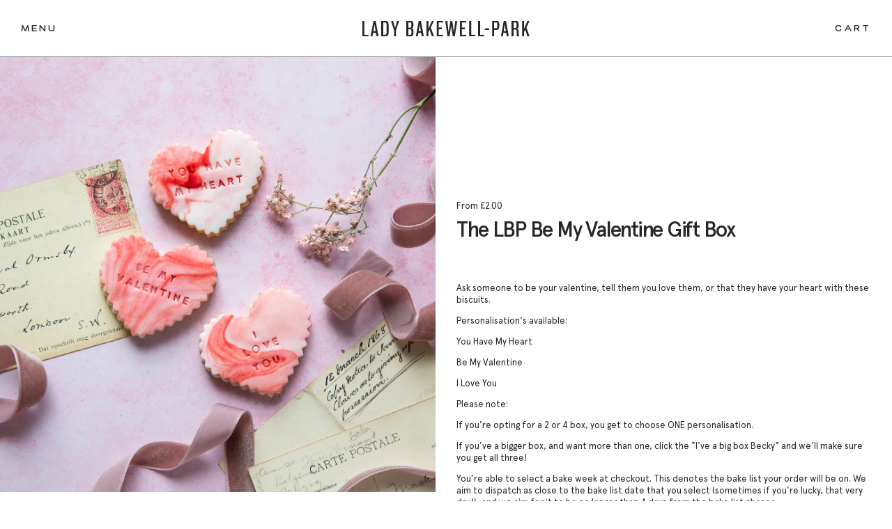

--- FILE ---
content_type: text/html; charset=utf-8
request_url: https://ladybakewellpark.com/products/the-lbp-be-my-valentine-gift-box
body_size: 13833
content:
<!DOCTYPE html><html class="template_product:custom scheme_red browser_load" lang="en">
    <!-- encoding -->
    <meta charset="utf-8">
	<!-- viewport -->
	<meta name="viewport" content="width=device-width, initial-scale=1, maximum-scale=1">
	<!-- title -->
	<title>The LBP Be My Valentine Gift Box &mdash; Lady Bakewell-Park</title>
    <!-- description -->
	<meta name="description" content>
    <!-- style : site -->
    <link href="//ladybakewellpark.com/cdn/shop/t/5/assets/site.css?v=78535184213255040031696258835" rel="stylesheet" type="text/css" media="all" />
    <!-- plugin : jquery -->
    <script src="//ladybakewellpark.com/cdn/shop/t/5/assets/jquery.js?v=8324501383853434791633950451" type="text/javascript"></script>
    <!-- script : site -->
    <script src="//ladybakewellpark.com/cdn/shop/t/5/assets/site.js?v=152001329408105173361669970764" type="text/javascript"></script>
	<!-- share : og -->
	<meta property="og:url" content>
    <meta property="og:type" content>
    <meta property="og:title" content>
    <meta property="og:image" content>
    <meta property="og:description" content>
    <meta property="og:site_name" content>
	<meta property="og:locale" content>
	<!-- share : twitter -->
	<meta name="twitter:card" content>
    <meta name="twitter:url" content>
    <meta name="twitter:title" content>
    <meta name="twitter:description" content>
    <meta name="twitter:image" content>
    <!-- shopify : header -->
    <script>window.performance && window.performance.mark && window.performance.mark('shopify.content_for_header.start');</script><meta id="shopify-digital-wallet" name="shopify-digital-wallet" content="/55763140816/digital_wallets/dialog">
<meta name="shopify-checkout-api-token" content="5df427938f3f419fb84f64b72b9b496d">
<meta id="in-context-paypal-metadata" data-shop-id="55763140816" data-venmo-supported="false" data-environment="production" data-locale="en_US" data-paypal-v4="true" data-currency="GBP">
<link rel="alternate" type="application/json+oembed" href="https://ladybakewellpark.com/products/the-lbp-be-my-valentine-gift-box.oembed">
<script async="async" src="/checkouts/internal/preloads.js?locale=en-GB"></script>
<link rel="preconnect" href="https://shop.app" crossorigin="anonymous">
<script async="async" src="https://shop.app/checkouts/internal/preloads.js?locale=en-GB&shop_id=55763140816" crossorigin="anonymous"></script>
<script id="apple-pay-shop-capabilities" type="application/json">{"shopId":55763140816,"countryCode":"GB","currencyCode":"GBP","merchantCapabilities":["supports3DS"],"merchantId":"gid:\/\/shopify\/Shop\/55763140816","merchantName":"Lady Bakewell-Park","requiredBillingContactFields":["postalAddress","email"],"requiredShippingContactFields":["postalAddress","email"],"shippingType":"shipping","supportedNetworks":["visa","maestro","masterCard","amex","discover","elo"],"total":{"type":"pending","label":"Lady Bakewell-Park","amount":"1.00"},"shopifyPaymentsEnabled":true,"supportsSubscriptions":true}</script>
<script id="shopify-features" type="application/json">{"accessToken":"5df427938f3f419fb84f64b72b9b496d","betas":["rich-media-storefront-analytics"],"domain":"ladybakewellpark.com","predictiveSearch":true,"shopId":55763140816,"locale":"en"}</script>
<script>var Shopify = Shopify || {};
Shopify.shop = "lbp-online.myshopify.com";
Shopify.locale = "en";
Shopify.currency = {"active":"GBP","rate":"1.0"};
Shopify.country = "GB";
Shopify.theme = {"name":"Lady Bakewell-Park","id":126614405328,"schema_name":"Lady Bakewell-Park","schema_version":"1.0.0","theme_store_id":null,"role":"main"};
Shopify.theme.handle = "null";
Shopify.theme.style = {"id":null,"handle":null};
Shopify.cdnHost = "ladybakewellpark.com/cdn";
Shopify.routes = Shopify.routes || {};
Shopify.routes.root = "/";</script>
<script type="module">!function(o){(o.Shopify=o.Shopify||{}).modules=!0}(window);</script>
<script>!function(o){function n(){var o=[];function n(){o.push(Array.prototype.slice.apply(arguments))}return n.q=o,n}var t=o.Shopify=o.Shopify||{};t.loadFeatures=n(),t.autoloadFeatures=n()}(window);</script>
<script>
  window.ShopifyPay = window.ShopifyPay || {};
  window.ShopifyPay.apiHost = "shop.app\/pay";
  window.ShopifyPay.redirectState = null;
</script>
<script id="shop-js-analytics" type="application/json">{"pageType":"product"}</script>
<script defer="defer" async type="module" src="//ladybakewellpark.com/cdn/shopifycloud/shop-js/modules/v2/client.init-shop-cart-sync_BN7fPSNr.en.esm.js"></script>
<script defer="defer" async type="module" src="//ladybakewellpark.com/cdn/shopifycloud/shop-js/modules/v2/chunk.common_Cbph3Kss.esm.js"></script>
<script defer="defer" async type="module" src="//ladybakewellpark.com/cdn/shopifycloud/shop-js/modules/v2/chunk.modal_DKumMAJ1.esm.js"></script>
<script type="module">
  await import("//ladybakewellpark.com/cdn/shopifycloud/shop-js/modules/v2/client.init-shop-cart-sync_BN7fPSNr.en.esm.js");
await import("//ladybakewellpark.com/cdn/shopifycloud/shop-js/modules/v2/chunk.common_Cbph3Kss.esm.js");
await import("//ladybakewellpark.com/cdn/shopifycloud/shop-js/modules/v2/chunk.modal_DKumMAJ1.esm.js");

  window.Shopify.SignInWithShop?.initShopCartSync?.({"fedCMEnabled":true,"windoidEnabled":true});

</script>
<script>
  window.Shopify = window.Shopify || {};
  if (!window.Shopify.featureAssets) window.Shopify.featureAssets = {};
  window.Shopify.featureAssets['shop-js'] = {"shop-cart-sync":["modules/v2/client.shop-cart-sync_CJVUk8Jm.en.esm.js","modules/v2/chunk.common_Cbph3Kss.esm.js","modules/v2/chunk.modal_DKumMAJ1.esm.js"],"init-fed-cm":["modules/v2/client.init-fed-cm_7Fvt41F4.en.esm.js","modules/v2/chunk.common_Cbph3Kss.esm.js","modules/v2/chunk.modal_DKumMAJ1.esm.js"],"init-shop-email-lookup-coordinator":["modules/v2/client.init-shop-email-lookup-coordinator_Cc088_bR.en.esm.js","modules/v2/chunk.common_Cbph3Kss.esm.js","modules/v2/chunk.modal_DKumMAJ1.esm.js"],"init-windoid":["modules/v2/client.init-windoid_hPopwJRj.en.esm.js","modules/v2/chunk.common_Cbph3Kss.esm.js","modules/v2/chunk.modal_DKumMAJ1.esm.js"],"shop-button":["modules/v2/client.shop-button_B0jaPSNF.en.esm.js","modules/v2/chunk.common_Cbph3Kss.esm.js","modules/v2/chunk.modal_DKumMAJ1.esm.js"],"shop-cash-offers":["modules/v2/client.shop-cash-offers_DPIskqss.en.esm.js","modules/v2/chunk.common_Cbph3Kss.esm.js","modules/v2/chunk.modal_DKumMAJ1.esm.js"],"shop-toast-manager":["modules/v2/client.shop-toast-manager_CK7RT69O.en.esm.js","modules/v2/chunk.common_Cbph3Kss.esm.js","modules/v2/chunk.modal_DKumMAJ1.esm.js"],"init-shop-cart-sync":["modules/v2/client.init-shop-cart-sync_BN7fPSNr.en.esm.js","modules/v2/chunk.common_Cbph3Kss.esm.js","modules/v2/chunk.modal_DKumMAJ1.esm.js"],"init-customer-accounts-sign-up":["modules/v2/client.init-customer-accounts-sign-up_CfPf4CXf.en.esm.js","modules/v2/client.shop-login-button_DeIztwXF.en.esm.js","modules/v2/chunk.common_Cbph3Kss.esm.js","modules/v2/chunk.modal_DKumMAJ1.esm.js"],"pay-button":["modules/v2/client.pay-button_CgIwFSYN.en.esm.js","modules/v2/chunk.common_Cbph3Kss.esm.js","modules/v2/chunk.modal_DKumMAJ1.esm.js"],"init-customer-accounts":["modules/v2/client.init-customer-accounts_DQ3x16JI.en.esm.js","modules/v2/client.shop-login-button_DeIztwXF.en.esm.js","modules/v2/chunk.common_Cbph3Kss.esm.js","modules/v2/chunk.modal_DKumMAJ1.esm.js"],"avatar":["modules/v2/client.avatar_BTnouDA3.en.esm.js"],"init-shop-for-new-customer-accounts":["modules/v2/client.init-shop-for-new-customer-accounts_CsZy_esa.en.esm.js","modules/v2/client.shop-login-button_DeIztwXF.en.esm.js","modules/v2/chunk.common_Cbph3Kss.esm.js","modules/v2/chunk.modal_DKumMAJ1.esm.js"],"shop-follow-button":["modules/v2/client.shop-follow-button_BRMJjgGd.en.esm.js","modules/v2/chunk.common_Cbph3Kss.esm.js","modules/v2/chunk.modal_DKumMAJ1.esm.js"],"checkout-modal":["modules/v2/client.checkout-modal_B9Drz_yf.en.esm.js","modules/v2/chunk.common_Cbph3Kss.esm.js","modules/v2/chunk.modal_DKumMAJ1.esm.js"],"shop-login-button":["modules/v2/client.shop-login-button_DeIztwXF.en.esm.js","modules/v2/chunk.common_Cbph3Kss.esm.js","modules/v2/chunk.modal_DKumMAJ1.esm.js"],"lead-capture":["modules/v2/client.lead-capture_DXYzFM3R.en.esm.js","modules/v2/chunk.common_Cbph3Kss.esm.js","modules/v2/chunk.modal_DKumMAJ1.esm.js"],"shop-login":["modules/v2/client.shop-login_CA5pJqmO.en.esm.js","modules/v2/chunk.common_Cbph3Kss.esm.js","modules/v2/chunk.modal_DKumMAJ1.esm.js"],"payment-terms":["modules/v2/client.payment-terms_BxzfvcZJ.en.esm.js","modules/v2/chunk.common_Cbph3Kss.esm.js","modules/v2/chunk.modal_DKumMAJ1.esm.js"]};
</script>
<script id="__st">var __st={"a":55763140816,"offset":0,"reqid":"69b9341a-e55e-43e2-9f7d-936c1e10f635-1769949025","pageurl":"ladybakewellpark.com\/products\/the-lbp-be-my-valentine-gift-box","u":"eed09e9dab57","p":"product","rtyp":"product","rid":7851952472272};</script>
<script>window.ShopifyPaypalV4VisibilityTracking = true;</script>
<script id="captcha-bootstrap">!function(){'use strict';const t='contact',e='account',n='new_comment',o=[[t,t],['blogs',n],['comments',n],[t,'customer']],c=[[e,'customer_login'],[e,'guest_login'],[e,'recover_customer_password'],[e,'create_customer']],r=t=>t.map((([t,e])=>`form[action*='/${t}']:not([data-nocaptcha='true']) input[name='form_type'][value='${e}']`)).join(','),a=t=>()=>t?[...document.querySelectorAll(t)].map((t=>t.form)):[];function s(){const t=[...o],e=r(t);return a(e)}const i='password',u='form_key',d=['recaptcha-v3-token','g-recaptcha-response','h-captcha-response',i],f=()=>{try{return window.sessionStorage}catch{return}},m='__shopify_v',_=t=>t.elements[u];function p(t,e,n=!1){try{const o=window.sessionStorage,c=JSON.parse(o.getItem(e)),{data:r}=function(t){const{data:e,action:n}=t;return t[m]||n?{data:e,action:n}:{data:t,action:n}}(c);for(const[e,n]of Object.entries(r))t.elements[e]&&(t.elements[e].value=n);n&&o.removeItem(e)}catch(o){console.error('form repopulation failed',{error:o})}}const l='form_type',E='cptcha';function T(t){t.dataset[E]=!0}const w=window,h=w.document,L='Shopify',v='ce_forms',y='captcha';let A=!1;((t,e)=>{const n=(g='f06e6c50-85a8-45c8-87d0-21a2b65856fe',I='https://cdn.shopify.com/shopifycloud/storefront-forms-hcaptcha/ce_storefront_forms_captcha_hcaptcha.v1.5.2.iife.js',D={infoText:'Protected by hCaptcha',privacyText:'Privacy',termsText:'Terms'},(t,e,n)=>{const o=w[L][v],c=o.bindForm;if(c)return c(t,g,e,D).then(n);var r;o.q.push([[t,g,e,D],n]),r=I,A||(h.body.append(Object.assign(h.createElement('script'),{id:'captcha-provider',async:!0,src:r})),A=!0)});var g,I,D;w[L]=w[L]||{},w[L][v]=w[L][v]||{},w[L][v].q=[],w[L][y]=w[L][y]||{},w[L][y].protect=function(t,e){n(t,void 0,e),T(t)},Object.freeze(w[L][y]),function(t,e,n,w,h,L){const[v,y,A,g]=function(t,e,n){const i=e?o:[],u=t?c:[],d=[...i,...u],f=r(d),m=r(i),_=r(d.filter((([t,e])=>n.includes(e))));return[a(f),a(m),a(_),s()]}(w,h,L),I=t=>{const e=t.target;return e instanceof HTMLFormElement?e:e&&e.form},D=t=>v().includes(t);t.addEventListener('submit',(t=>{const e=I(t);if(!e)return;const n=D(e)&&!e.dataset.hcaptchaBound&&!e.dataset.recaptchaBound,o=_(e),c=g().includes(e)&&(!o||!o.value);(n||c)&&t.preventDefault(),c&&!n&&(function(t){try{if(!f())return;!function(t){const e=f();if(!e)return;const n=_(t);if(!n)return;const o=n.value;o&&e.removeItem(o)}(t);const e=Array.from(Array(32),(()=>Math.random().toString(36)[2])).join('');!function(t,e){_(t)||t.append(Object.assign(document.createElement('input'),{type:'hidden',name:u})),t.elements[u].value=e}(t,e),function(t,e){const n=f();if(!n)return;const o=[...t.querySelectorAll(`input[type='${i}']`)].map((({name:t})=>t)),c=[...d,...o],r={};for(const[a,s]of new FormData(t).entries())c.includes(a)||(r[a]=s);n.setItem(e,JSON.stringify({[m]:1,action:t.action,data:r}))}(t,e)}catch(e){console.error('failed to persist form',e)}}(e),e.submit())}));const S=(t,e)=>{t&&!t.dataset[E]&&(n(t,e.some((e=>e===t))),T(t))};for(const o of['focusin','change'])t.addEventListener(o,(t=>{const e=I(t);D(e)&&S(e,y())}));const B=e.get('form_key'),M=e.get(l),P=B&&M;t.addEventListener('DOMContentLoaded',(()=>{const t=y();if(P)for(const e of t)e.elements[l].value===M&&p(e,B);[...new Set([...A(),...v().filter((t=>'true'===t.dataset.shopifyCaptcha))])].forEach((e=>S(e,t)))}))}(h,new URLSearchParams(w.location.search),n,t,e,['guest_login'])})(!0,!0)}();</script>
<script integrity="sha256-4kQ18oKyAcykRKYeNunJcIwy7WH5gtpwJnB7kiuLZ1E=" data-source-attribution="shopify.loadfeatures" defer="defer" src="//ladybakewellpark.com/cdn/shopifycloud/storefront/assets/storefront/load_feature-a0a9edcb.js" crossorigin="anonymous"></script>
<script crossorigin="anonymous" defer="defer" src="//ladybakewellpark.com/cdn/shopifycloud/storefront/assets/shopify_pay/storefront-65b4c6d7.js?v=20250812"></script>
<script data-source-attribution="shopify.dynamic_checkout.dynamic.init">var Shopify=Shopify||{};Shopify.PaymentButton=Shopify.PaymentButton||{isStorefrontPortableWallets:!0,init:function(){window.Shopify.PaymentButton.init=function(){};var t=document.createElement("script");t.src="https://ladybakewellpark.com/cdn/shopifycloud/portable-wallets/latest/portable-wallets.en.js",t.type="module",document.head.appendChild(t)}};
</script>
<script data-source-attribution="shopify.dynamic_checkout.buyer_consent">
  function portableWalletsHideBuyerConsent(e){var t=document.getElementById("shopify-buyer-consent"),n=document.getElementById("shopify-subscription-policy-button");t&&n&&(t.classList.add("hidden"),t.setAttribute("aria-hidden","true"),n.removeEventListener("click",e))}function portableWalletsShowBuyerConsent(e){var t=document.getElementById("shopify-buyer-consent"),n=document.getElementById("shopify-subscription-policy-button");t&&n&&(t.classList.remove("hidden"),t.removeAttribute("aria-hidden"),n.addEventListener("click",e))}window.Shopify?.PaymentButton&&(window.Shopify.PaymentButton.hideBuyerConsent=portableWalletsHideBuyerConsent,window.Shopify.PaymentButton.showBuyerConsent=portableWalletsShowBuyerConsent);
</script>
<script data-source-attribution="shopify.dynamic_checkout.cart.bootstrap">document.addEventListener("DOMContentLoaded",(function(){function t(){return document.querySelector("shopify-accelerated-checkout-cart, shopify-accelerated-checkout")}if(t())Shopify.PaymentButton.init();else{new MutationObserver((function(e,n){t()&&(Shopify.PaymentButton.init(),n.disconnect())})).observe(document.body,{childList:!0,subtree:!0})}}));
</script>
<link id="shopify-accelerated-checkout-styles" rel="stylesheet" media="screen" href="https://ladybakewellpark.com/cdn/shopifycloud/portable-wallets/latest/accelerated-checkout-backwards-compat.css" crossorigin="anonymous">
<style id="shopify-accelerated-checkout-cart">
        #shopify-buyer-consent {
  margin-top: 1em;
  display: inline-block;
  width: 100%;
}

#shopify-buyer-consent.hidden {
  display: none;
}

#shopify-subscription-policy-button {
  background: none;
  border: none;
  padding: 0;
  text-decoration: underline;
  font-size: inherit;
  cursor: pointer;
}

#shopify-subscription-policy-button::before {
  box-shadow: none;
}

      </style>

<script>window.performance && window.performance.mark && window.performance.mark('shopify.content_for_header.end');</script>
    <!-- shopify : route -->
    <script>
    window.route = {
        cart_change_url: '/cart/change',
    };
    </script>
<link rel="canonical" href="https://ladybakewellpark.com/products/the-lbp-be-my-valentine-gift-box">
<link href="https://monorail-edge.shopifysvc.com" rel="dns-prefetch">
<script>(function(){if ("sendBeacon" in navigator && "performance" in window) {try {var session_token_from_headers = performance.getEntriesByType('navigation')[0].serverTiming.find(x => x.name == '_s').description;} catch {var session_token_from_headers = undefined;}var session_cookie_matches = document.cookie.match(/_shopify_s=([^;]*)/);var session_token_from_cookie = session_cookie_matches && session_cookie_matches.length === 2 ? session_cookie_matches[1] : "";var session_token = session_token_from_headers || session_token_from_cookie || "";function handle_abandonment_event(e) {var entries = performance.getEntries().filter(function(entry) {return /monorail-edge.shopifysvc.com/.test(entry.name);});if (!window.abandonment_tracked && entries.length === 0) {window.abandonment_tracked = true;var currentMs = Date.now();var navigation_start = performance.timing.navigationStart;var payload = {shop_id: 55763140816,url: window.location.href,navigation_start,duration: currentMs - navigation_start,session_token,page_type: "product"};window.navigator.sendBeacon("https://monorail-edge.shopifysvc.com/v1/produce", JSON.stringify({schema_id: "online_store_buyer_site_abandonment/1.1",payload: payload,metadata: {event_created_at_ms: currentMs,event_sent_at_ms: currentMs}}));}}window.addEventListener('pagehide', handle_abandonment_event);}}());</script>
<script id="web-pixels-manager-setup">(function e(e,d,r,n,o){if(void 0===o&&(o={}),!Boolean(null===(a=null===(i=window.Shopify)||void 0===i?void 0:i.analytics)||void 0===a?void 0:a.replayQueue)){var i,a;window.Shopify=window.Shopify||{};var t=window.Shopify;t.analytics=t.analytics||{};var s=t.analytics;s.replayQueue=[],s.publish=function(e,d,r){return s.replayQueue.push([e,d,r]),!0};try{self.performance.mark("wpm:start")}catch(e){}var l=function(){var e={modern:/Edge?\/(1{2}[4-9]|1[2-9]\d|[2-9]\d{2}|\d{4,})\.\d+(\.\d+|)|Firefox\/(1{2}[4-9]|1[2-9]\d|[2-9]\d{2}|\d{4,})\.\d+(\.\d+|)|Chrom(ium|e)\/(9{2}|\d{3,})\.\d+(\.\d+|)|(Maci|X1{2}).+ Version\/(15\.\d+|(1[6-9]|[2-9]\d|\d{3,})\.\d+)([,.]\d+|)( \(\w+\)|)( Mobile\/\w+|) Safari\/|Chrome.+OPR\/(9{2}|\d{3,})\.\d+\.\d+|(CPU[ +]OS|iPhone[ +]OS|CPU[ +]iPhone|CPU IPhone OS|CPU iPad OS)[ +]+(15[._]\d+|(1[6-9]|[2-9]\d|\d{3,})[._]\d+)([._]\d+|)|Android:?[ /-](13[3-9]|1[4-9]\d|[2-9]\d{2}|\d{4,})(\.\d+|)(\.\d+|)|Android.+Firefox\/(13[5-9]|1[4-9]\d|[2-9]\d{2}|\d{4,})\.\d+(\.\d+|)|Android.+Chrom(ium|e)\/(13[3-9]|1[4-9]\d|[2-9]\d{2}|\d{4,})\.\d+(\.\d+|)|SamsungBrowser\/([2-9]\d|\d{3,})\.\d+/,legacy:/Edge?\/(1[6-9]|[2-9]\d|\d{3,})\.\d+(\.\d+|)|Firefox\/(5[4-9]|[6-9]\d|\d{3,})\.\d+(\.\d+|)|Chrom(ium|e)\/(5[1-9]|[6-9]\d|\d{3,})\.\d+(\.\d+|)([\d.]+$|.*Safari\/(?![\d.]+ Edge\/[\d.]+$))|(Maci|X1{2}).+ Version\/(10\.\d+|(1[1-9]|[2-9]\d|\d{3,})\.\d+)([,.]\d+|)( \(\w+\)|)( Mobile\/\w+|) Safari\/|Chrome.+OPR\/(3[89]|[4-9]\d|\d{3,})\.\d+\.\d+|(CPU[ +]OS|iPhone[ +]OS|CPU[ +]iPhone|CPU IPhone OS|CPU iPad OS)[ +]+(10[._]\d+|(1[1-9]|[2-9]\d|\d{3,})[._]\d+)([._]\d+|)|Android:?[ /-](13[3-9]|1[4-9]\d|[2-9]\d{2}|\d{4,})(\.\d+|)(\.\d+|)|Mobile Safari.+OPR\/([89]\d|\d{3,})\.\d+\.\d+|Android.+Firefox\/(13[5-9]|1[4-9]\d|[2-9]\d{2}|\d{4,})\.\d+(\.\d+|)|Android.+Chrom(ium|e)\/(13[3-9]|1[4-9]\d|[2-9]\d{2}|\d{4,})\.\d+(\.\d+|)|Android.+(UC? ?Browser|UCWEB|U3)[ /]?(15\.([5-9]|\d{2,})|(1[6-9]|[2-9]\d|\d{3,})\.\d+)\.\d+|SamsungBrowser\/(5\.\d+|([6-9]|\d{2,})\.\d+)|Android.+MQ{2}Browser\/(14(\.(9|\d{2,})|)|(1[5-9]|[2-9]\d|\d{3,})(\.\d+|))(\.\d+|)|K[Aa][Ii]OS\/(3\.\d+|([4-9]|\d{2,})\.\d+)(\.\d+|)/},d=e.modern,r=e.legacy,n=navigator.userAgent;return n.match(d)?"modern":n.match(r)?"legacy":"unknown"}(),u="modern"===l?"modern":"legacy",c=(null!=n?n:{modern:"",legacy:""})[u],f=function(e){return[e.baseUrl,"/wpm","/b",e.hashVersion,"modern"===e.buildTarget?"m":"l",".js"].join("")}({baseUrl:d,hashVersion:r,buildTarget:u}),m=function(e){var d=e.version,r=e.bundleTarget,n=e.surface,o=e.pageUrl,i=e.monorailEndpoint;return{emit:function(e){var a=e.status,t=e.errorMsg,s=(new Date).getTime(),l=JSON.stringify({metadata:{event_sent_at_ms:s},events:[{schema_id:"web_pixels_manager_load/3.1",payload:{version:d,bundle_target:r,page_url:o,status:a,surface:n,error_msg:t},metadata:{event_created_at_ms:s}}]});if(!i)return console&&console.warn&&console.warn("[Web Pixels Manager] No Monorail endpoint provided, skipping logging."),!1;try{return self.navigator.sendBeacon.bind(self.navigator)(i,l)}catch(e){}var u=new XMLHttpRequest;try{return u.open("POST",i,!0),u.setRequestHeader("Content-Type","text/plain"),u.send(l),!0}catch(e){return console&&console.warn&&console.warn("[Web Pixels Manager] Got an unhandled error while logging to Monorail."),!1}}}}({version:r,bundleTarget:l,surface:e.surface,pageUrl:self.location.href,monorailEndpoint:e.monorailEndpoint});try{o.browserTarget=l,function(e){var d=e.src,r=e.async,n=void 0===r||r,o=e.onload,i=e.onerror,a=e.sri,t=e.scriptDataAttributes,s=void 0===t?{}:t,l=document.createElement("script"),u=document.querySelector("head"),c=document.querySelector("body");if(l.async=n,l.src=d,a&&(l.integrity=a,l.crossOrigin="anonymous"),s)for(var f in s)if(Object.prototype.hasOwnProperty.call(s,f))try{l.dataset[f]=s[f]}catch(e){}if(o&&l.addEventListener("load",o),i&&l.addEventListener("error",i),u)u.appendChild(l);else{if(!c)throw new Error("Did not find a head or body element to append the script");c.appendChild(l)}}({src:f,async:!0,onload:function(){if(!function(){var e,d;return Boolean(null===(d=null===(e=window.Shopify)||void 0===e?void 0:e.analytics)||void 0===d?void 0:d.initialized)}()){var d=window.webPixelsManager.init(e)||void 0;if(d){var r=window.Shopify.analytics;r.replayQueue.forEach((function(e){var r=e[0],n=e[1],o=e[2];d.publishCustomEvent(r,n,o)})),r.replayQueue=[],r.publish=d.publishCustomEvent,r.visitor=d.visitor,r.initialized=!0}}},onerror:function(){return m.emit({status:"failed",errorMsg:"".concat(f," has failed to load")})},sri:function(e){var d=/^sha384-[A-Za-z0-9+/=]+$/;return"string"==typeof e&&d.test(e)}(c)?c:"",scriptDataAttributes:o}),m.emit({status:"loading"})}catch(e){m.emit({status:"failed",errorMsg:(null==e?void 0:e.message)||"Unknown error"})}}})({shopId: 55763140816,storefrontBaseUrl: "https://ladybakewellpark.com",extensionsBaseUrl: "https://extensions.shopifycdn.com/cdn/shopifycloud/web-pixels-manager",monorailEndpoint: "https://monorail-edge.shopifysvc.com/unstable/produce_batch",surface: "storefront-renderer",enabledBetaFlags: ["2dca8a86"],webPixelsConfigList: [{"id":"98140368","configuration":"{\"pixel_id\":\"202595664479117\",\"pixel_type\":\"facebook_pixel\",\"metaapp_system_user_token\":\"-\"}","eventPayloadVersion":"v1","runtimeContext":"OPEN","scriptVersion":"ca16bc87fe92b6042fbaa3acc2fbdaa6","type":"APP","apiClientId":2329312,"privacyPurposes":["ANALYTICS","MARKETING","SALE_OF_DATA"],"dataSharingAdjustments":{"protectedCustomerApprovalScopes":["read_customer_address","read_customer_email","read_customer_name","read_customer_personal_data","read_customer_phone"]}},{"id":"shopify-app-pixel","configuration":"{}","eventPayloadVersion":"v1","runtimeContext":"STRICT","scriptVersion":"0450","apiClientId":"shopify-pixel","type":"APP","privacyPurposes":["ANALYTICS","MARKETING"]},{"id":"shopify-custom-pixel","eventPayloadVersion":"v1","runtimeContext":"LAX","scriptVersion":"0450","apiClientId":"shopify-pixel","type":"CUSTOM","privacyPurposes":["ANALYTICS","MARKETING"]}],isMerchantRequest: false,initData: {"shop":{"name":"Lady Bakewell-Park","paymentSettings":{"currencyCode":"GBP"},"myshopifyDomain":"lbp-online.myshopify.com","countryCode":"GB","storefrontUrl":"https:\/\/ladybakewellpark.com"},"customer":null,"cart":null,"checkout":null,"productVariants":[{"price":{"amount":3.0,"currencyCode":"GBP"},"product":{"title":"The LBP Be My Valentine Gift Box","vendor":"Lady Bakewell-Park","id":"7851952472272","untranslatedTitle":"The LBP Be My Valentine Gift Box","url":"\/products\/the-lbp-be-my-valentine-gift-box","type":""},"id":"43219450757328","image":{"src":"\/\/ladybakewellpark.com\/cdn\/shop\/products\/Screenshot2023-01-02at17.18.38_91b3e3ad-6bc7-4b2d-9583-fcb9a1010b3d.png?v=1672681075"},"sku":null,"title":"small \/ regular_regular \/ 2_0","untranslatedTitle":"small \/ regular_regular \/ 2_0"},{"price":{"amount":6.0,"currencyCode":"GBP"},"product":{"title":"The LBP Be My Valentine Gift Box","vendor":"Lady Bakewell-Park","id":"7851952472272","untranslatedTitle":"The LBP Be My Valentine Gift Box","url":"\/products\/the-lbp-be-my-valentine-gift-box","type":""},"id":"43219450790096","image":{"src":"\/\/ladybakewellpark.com\/cdn\/shop\/products\/Screenshot2023-01-02at17.18.38_91b3e3ad-6bc7-4b2d-9583-fcb9a1010b3d.png?v=1672681075"},"sku":null,"title":"small \/ regular_regular \/ 4_0","untranslatedTitle":"small \/ regular_regular \/ 4_0"},{"price":{"amount":12.0,"currencyCode":"GBP"},"product":{"title":"The LBP Be My Valentine Gift Box","vendor":"Lady Bakewell-Park","id":"7851952472272","untranslatedTitle":"The LBP Be My Valentine Gift Box","url":"\/products\/the-lbp-be-my-valentine-gift-box","type":""},"id":"43219450822864","image":{"src":"\/\/ladybakewellpark.com\/cdn\/shop\/products\/Screenshot2023-01-02at17.18.38_91b3e3ad-6bc7-4b2d-9583-fcb9a1010b3d.png?v=1672681075"},"sku":null,"title":"small \/ regular_regular \/ 8_0","untranslatedTitle":"small \/ regular_regular \/ 8_0"},{"price":{"amount":18.0,"currencyCode":"GBP"},"product":{"title":"The LBP Be My Valentine Gift Box","vendor":"Lady Bakewell-Park","id":"7851952472272","untranslatedTitle":"The LBP Be My Valentine Gift Box","url":"\/products\/the-lbp-be-my-valentine-gift-box","type":""},"id":"43219450855632","image":{"src":"\/\/ladybakewellpark.com\/cdn\/shop\/products\/Screenshot2023-01-02at17.18.38_91b3e3ad-6bc7-4b2d-9583-fcb9a1010b3d.png?v=1672681075"},"sku":null,"title":"small \/ regular_regular \/ 12_0","untranslatedTitle":"small \/ regular_regular \/ 12_0"},{"price":{"amount":3.5,"currencyCode":"GBP"},"product":{"title":"The LBP Be My Valentine Gift Box","vendor":"Lady Bakewell-Park","id":"7851952472272","untranslatedTitle":"The LBP Be My Valentine Gift Box","url":"\/products\/the-lbp-be-my-valentine-gift-box","type":""},"id":"43219450888400","image":{"src":"\/\/ladybakewellpark.com\/cdn\/shop\/products\/Screenshot2023-01-02at17.18.38_91b3e3ad-6bc7-4b2d-9583-fcb9a1010b3d.png?v=1672681075"},"sku":null,"title":"small \/ regular_premium \/ 2_0","untranslatedTitle":"small \/ regular_premium \/ 2_0"},{"price":{"amount":7.0,"currencyCode":"GBP"},"product":{"title":"The LBP Be My Valentine Gift Box","vendor":"Lady Bakewell-Park","id":"7851952472272","untranslatedTitle":"The LBP Be My Valentine Gift Box","url":"\/products\/the-lbp-be-my-valentine-gift-box","type":""},"id":"43219450921168","image":{"src":"\/\/ladybakewellpark.com\/cdn\/shop\/products\/Screenshot2023-01-02at17.18.38_91b3e3ad-6bc7-4b2d-9583-fcb9a1010b3d.png?v=1672681075"},"sku":null,"title":"small \/ regular_premium \/ 4_0","untranslatedTitle":"small \/ regular_premium \/ 4_0"},{"price":{"amount":14.0,"currencyCode":"GBP"},"product":{"title":"The LBP Be My Valentine Gift Box","vendor":"Lady Bakewell-Park","id":"7851952472272","untranslatedTitle":"The LBP Be My Valentine Gift Box","url":"\/products\/the-lbp-be-my-valentine-gift-box","type":""},"id":"43219450953936","image":{"src":"\/\/ladybakewellpark.com\/cdn\/shop\/products\/Screenshot2023-01-02at17.18.38_91b3e3ad-6bc7-4b2d-9583-fcb9a1010b3d.png?v=1672681075"},"sku":null,"title":"small \/ regular_premium \/ 8_0","untranslatedTitle":"small \/ regular_premium \/ 8_0"},{"price":{"amount":21.0,"currencyCode":"GBP"},"product":{"title":"The LBP Be My Valentine Gift Box","vendor":"Lady Bakewell-Park","id":"7851952472272","untranslatedTitle":"The LBP Be My Valentine Gift Box","url":"\/products\/the-lbp-be-my-valentine-gift-box","type":""},"id":"43219450986704","image":{"src":"\/\/ladybakewellpark.com\/cdn\/shop\/products\/Screenshot2023-01-02at17.18.38_91b3e3ad-6bc7-4b2d-9583-fcb9a1010b3d.png?v=1672681075"},"sku":null,"title":"small \/ regular_premium \/ 12_0","untranslatedTitle":"small \/ regular_premium \/ 12_0"},{"price":{"amount":4.0,"currencyCode":"GBP"},"product":{"title":"The LBP Be My Valentine Gift Box","vendor":"Lady Bakewell-Park","id":"7851952472272","untranslatedTitle":"The LBP Be My Valentine Gift Box","url":"\/products\/the-lbp-be-my-valentine-gift-box","type":""},"id":"43219451019472","image":{"src":"\/\/ladybakewellpark.com\/cdn\/shop\/products\/Screenshot2023-01-02at17.18.38_91b3e3ad-6bc7-4b2d-9583-fcb9a1010b3d.png?v=1672681075"},"sku":null,"title":"small \/ premium_premium \/ 2_0","untranslatedTitle":"small \/ premium_premium \/ 2_0"},{"price":{"amount":8.0,"currencyCode":"GBP"},"product":{"title":"The LBP Be My Valentine Gift Box","vendor":"Lady Bakewell-Park","id":"7851952472272","untranslatedTitle":"The LBP Be My Valentine Gift Box","url":"\/products\/the-lbp-be-my-valentine-gift-box","type":""},"id":"43219451052240","image":{"src":"\/\/ladybakewellpark.com\/cdn\/shop\/products\/Screenshot2023-01-02at17.18.38_91b3e3ad-6bc7-4b2d-9583-fcb9a1010b3d.png?v=1672681075"},"sku":null,"title":"small \/ premium_premium \/ 4_0","untranslatedTitle":"small \/ premium_premium \/ 4_0"},{"price":{"amount":16.0,"currencyCode":"GBP"},"product":{"title":"The LBP Be My Valentine Gift Box","vendor":"Lady Bakewell-Park","id":"7851952472272","untranslatedTitle":"The LBP Be My Valentine Gift Box","url":"\/products\/the-lbp-be-my-valentine-gift-box","type":""},"id":"43219451085008","image":{"src":"\/\/ladybakewellpark.com\/cdn\/shop\/products\/Screenshot2023-01-02at17.18.38_91b3e3ad-6bc7-4b2d-9583-fcb9a1010b3d.png?v=1672681075"},"sku":null,"title":"small \/ premium_premium \/ 8_0","untranslatedTitle":"small \/ premium_premium \/ 8_0"},{"price":{"amount":24.0,"currencyCode":"GBP"},"product":{"title":"The LBP Be My Valentine Gift Box","vendor":"Lady Bakewell-Park","id":"7851952472272","untranslatedTitle":"The LBP Be My Valentine Gift Box","url":"\/products\/the-lbp-be-my-valentine-gift-box","type":""},"id":"43219451117776","image":{"src":"\/\/ladybakewellpark.com\/cdn\/shop\/products\/Screenshot2023-01-02at17.18.38_91b3e3ad-6bc7-4b2d-9583-fcb9a1010b3d.png?v=1672681075"},"sku":null,"title":"small \/ premium_premium \/ 12_0","untranslatedTitle":"small \/ premium_premium \/ 12_0"},{"price":{"amount":4.0,"currencyCode":"GBP"},"product":{"title":"The LBP Be My Valentine Gift Box","vendor":"Lady Bakewell-Park","id":"7851952472272","untranslatedTitle":"The LBP Be My Valentine Gift Box","url":"\/products\/the-lbp-be-my-valentine-gift-box","type":""},"id":"43219451150544","image":{"src":"\/\/ladybakewellpark.com\/cdn\/shop\/products\/Screenshot2023-01-02at17.18.38_91b3e3ad-6bc7-4b2d-9583-fcb9a1010b3d.png?v=1672681075"},"sku":null,"title":"medium \/ regular_regular \/ 2_0","untranslatedTitle":"medium \/ regular_regular \/ 2_0"},{"price":{"amount":8.0,"currencyCode":"GBP"},"product":{"title":"The LBP Be My Valentine Gift Box","vendor":"Lady Bakewell-Park","id":"7851952472272","untranslatedTitle":"The LBP Be My Valentine Gift Box","url":"\/products\/the-lbp-be-my-valentine-gift-box","type":""},"id":"43219451183312","image":{"src":"\/\/ladybakewellpark.com\/cdn\/shop\/products\/Screenshot2023-01-02at17.18.38_91b3e3ad-6bc7-4b2d-9583-fcb9a1010b3d.png?v=1672681075"},"sku":null,"title":"medium \/ regular_regular \/ 4_0","untranslatedTitle":"medium \/ regular_regular \/ 4_0"},{"price":{"amount":16.0,"currencyCode":"GBP"},"product":{"title":"The LBP Be My Valentine Gift Box","vendor":"Lady Bakewell-Park","id":"7851952472272","untranslatedTitle":"The LBP Be My Valentine Gift Box","url":"\/products\/the-lbp-be-my-valentine-gift-box","type":""},"id":"43219451248848","image":{"src":"\/\/ladybakewellpark.com\/cdn\/shop\/products\/Screenshot2023-01-02at17.18.38_91b3e3ad-6bc7-4b2d-9583-fcb9a1010b3d.png?v=1672681075"},"sku":null,"title":"medium \/ regular_regular \/ 8_0","untranslatedTitle":"medium \/ regular_regular \/ 8_0"},{"price":{"amount":24.0,"currencyCode":"GBP"},"product":{"title":"The LBP Be My Valentine Gift Box","vendor":"Lady Bakewell-Park","id":"7851952472272","untranslatedTitle":"The LBP Be My Valentine Gift Box","url":"\/products\/the-lbp-be-my-valentine-gift-box","type":""},"id":"43219451281616","image":{"src":"\/\/ladybakewellpark.com\/cdn\/shop\/products\/Screenshot2023-01-02at17.18.38_91b3e3ad-6bc7-4b2d-9583-fcb9a1010b3d.png?v=1672681075"},"sku":null,"title":"medium \/ regular_regular \/ 12_0","untranslatedTitle":"medium \/ regular_regular \/ 12_0"},{"price":{"amount":5.0,"currencyCode":"GBP"},"product":{"title":"The LBP Be My Valentine Gift Box","vendor":"Lady Bakewell-Park","id":"7851952472272","untranslatedTitle":"The LBP Be My Valentine Gift Box","url":"\/products\/the-lbp-be-my-valentine-gift-box","type":""},"id":"43219451314384","image":{"src":"\/\/ladybakewellpark.com\/cdn\/shop\/products\/Screenshot2023-01-02at17.18.38_91b3e3ad-6bc7-4b2d-9583-fcb9a1010b3d.png?v=1672681075"},"sku":null,"title":"medium \/ regular_premium \/ 2_0","untranslatedTitle":"medium \/ regular_premium \/ 2_0"},{"price":{"amount":10.0,"currencyCode":"GBP"},"product":{"title":"The LBP Be My Valentine Gift Box","vendor":"Lady Bakewell-Park","id":"7851952472272","untranslatedTitle":"The LBP Be My Valentine Gift Box","url":"\/products\/the-lbp-be-my-valentine-gift-box","type":""},"id":"43219451347152","image":{"src":"\/\/ladybakewellpark.com\/cdn\/shop\/products\/Screenshot2023-01-02at17.18.38_91b3e3ad-6bc7-4b2d-9583-fcb9a1010b3d.png?v=1672681075"},"sku":null,"title":"medium \/ regular_premium \/ 4_0","untranslatedTitle":"medium \/ regular_premium \/ 4_0"},{"price":{"amount":2.0,"currencyCode":"GBP"},"product":{"title":"The LBP Be My Valentine Gift Box","vendor":"Lady Bakewell-Park","id":"7851952472272","untranslatedTitle":"The LBP Be My Valentine Gift Box","url":"\/products\/the-lbp-be-my-valentine-gift-box","type":""},"id":"43219451379920","image":{"src":"\/\/ladybakewellpark.com\/cdn\/shop\/products\/Screenshot2023-01-02at17.18.38_91b3e3ad-6bc7-4b2d-9583-fcb9a1010b3d.png?v=1672681075"},"sku":null,"title":"medium \/ regular_premium \/ 8_0","untranslatedTitle":"medium \/ regular_premium \/ 8_0"},{"price":{"amount":36.0,"currencyCode":"GBP"},"product":{"title":"The LBP Be My Valentine Gift Box","vendor":"Lady Bakewell-Park","id":"7851952472272","untranslatedTitle":"The LBP Be My Valentine Gift Box","url":"\/products\/the-lbp-be-my-valentine-gift-box","type":""},"id":"43219451412688","image":{"src":"\/\/ladybakewellpark.com\/cdn\/shop\/products\/Screenshot2023-01-02at17.18.38_91b3e3ad-6bc7-4b2d-9583-fcb9a1010b3d.png?v=1672681075"},"sku":null,"title":"medium \/ regular_premium \/ 12_0","untranslatedTitle":"medium \/ regular_premium \/ 12_0"},{"price":{"amount":6.0,"currencyCode":"GBP"},"product":{"title":"The LBP Be My Valentine Gift Box","vendor":"Lady Bakewell-Park","id":"7851952472272","untranslatedTitle":"The LBP Be My Valentine Gift Box","url":"\/products\/the-lbp-be-my-valentine-gift-box","type":""},"id":"43219451445456","image":{"src":"\/\/ladybakewellpark.com\/cdn\/shop\/products\/Screenshot2023-01-02at17.18.38_91b3e3ad-6bc7-4b2d-9583-fcb9a1010b3d.png?v=1672681075"},"sku":null,"title":"medium \/ premium_premium \/ 2_0","untranslatedTitle":"medium \/ premium_premium \/ 2_0"},{"price":{"amount":12.0,"currencyCode":"GBP"},"product":{"title":"The LBP Be My Valentine Gift Box","vendor":"Lady Bakewell-Park","id":"7851952472272","untranslatedTitle":"The LBP Be My Valentine Gift Box","url":"\/products\/the-lbp-be-my-valentine-gift-box","type":""},"id":"43219451478224","image":{"src":"\/\/ladybakewellpark.com\/cdn\/shop\/products\/Screenshot2023-01-02at17.18.38_91b3e3ad-6bc7-4b2d-9583-fcb9a1010b3d.png?v=1672681075"},"sku":null,"title":"medium \/ premium_premium \/ 4_0","untranslatedTitle":"medium \/ premium_premium \/ 4_0"},{"price":{"amount":24.0,"currencyCode":"GBP"},"product":{"title":"The LBP Be My Valentine Gift Box","vendor":"Lady Bakewell-Park","id":"7851952472272","untranslatedTitle":"The LBP Be My Valentine Gift Box","url":"\/products\/the-lbp-be-my-valentine-gift-box","type":""},"id":"43219451510992","image":{"src":"\/\/ladybakewellpark.com\/cdn\/shop\/products\/Screenshot2023-01-02at17.18.38_91b3e3ad-6bc7-4b2d-9583-fcb9a1010b3d.png?v=1672681075"},"sku":null,"title":"medium \/ premium_premium \/ 8_0","untranslatedTitle":"medium \/ premium_premium \/ 8_0"},{"price":{"amount":36.0,"currencyCode":"GBP"},"product":{"title":"The LBP Be My Valentine Gift Box","vendor":"Lady Bakewell-Park","id":"7851952472272","untranslatedTitle":"The LBP Be My Valentine Gift Box","url":"\/products\/the-lbp-be-my-valentine-gift-box","type":""},"id":"43219451543760","image":{"src":"\/\/ladybakewellpark.com\/cdn\/shop\/products\/Screenshot2023-01-02at17.18.38_91b3e3ad-6bc7-4b2d-9583-fcb9a1010b3d.png?v=1672681075"},"sku":null,"title":"medium \/ premium_premium \/ 12_0","untranslatedTitle":"medium \/ premium_premium \/ 12_0"}],"purchasingCompany":null},},"https://ladybakewellpark.com/cdn","1d2a099fw23dfb22ep557258f5m7a2edbae",{"modern":"","legacy":""},{"shopId":"55763140816","storefrontBaseUrl":"https:\/\/ladybakewellpark.com","extensionBaseUrl":"https:\/\/extensions.shopifycdn.com\/cdn\/shopifycloud\/web-pixels-manager","surface":"storefront-renderer","enabledBetaFlags":"[\"2dca8a86\"]","isMerchantRequest":"false","hashVersion":"1d2a099fw23dfb22ep557258f5m7a2edbae","publish":"custom","events":"[[\"page_viewed\",{}],[\"product_viewed\",{\"productVariant\":{\"price\":{\"amount\":3.0,\"currencyCode\":\"GBP\"},\"product\":{\"title\":\"The LBP Be My Valentine Gift Box\",\"vendor\":\"Lady Bakewell-Park\",\"id\":\"7851952472272\",\"untranslatedTitle\":\"The LBP Be My Valentine Gift Box\",\"url\":\"\/products\/the-lbp-be-my-valentine-gift-box\",\"type\":\"\"},\"id\":\"43219450757328\",\"image\":{\"src\":\"\/\/ladybakewellpark.com\/cdn\/shop\/products\/Screenshot2023-01-02at17.18.38_91b3e3ad-6bc7-4b2d-9583-fcb9a1010b3d.png?v=1672681075\"},\"sku\":null,\"title\":\"small \/ regular_regular \/ 2_0\",\"untranslatedTitle\":\"small \/ regular_regular \/ 2_0\"}}]]"});</script><script>
  window.ShopifyAnalytics = window.ShopifyAnalytics || {};
  window.ShopifyAnalytics.meta = window.ShopifyAnalytics.meta || {};
  window.ShopifyAnalytics.meta.currency = 'GBP';
  var meta = {"product":{"id":7851952472272,"gid":"gid:\/\/shopify\/Product\/7851952472272","vendor":"Lady Bakewell-Park","type":"","handle":"the-lbp-be-my-valentine-gift-box","variants":[{"id":43219450757328,"price":300,"name":"The LBP Be My Valentine Gift Box - small \/ regular_regular \/ 2_0","public_title":"small \/ regular_regular \/ 2_0","sku":null},{"id":43219450790096,"price":600,"name":"The LBP Be My Valentine Gift Box - small \/ regular_regular \/ 4_0","public_title":"small \/ regular_regular \/ 4_0","sku":null},{"id":43219450822864,"price":1200,"name":"The LBP Be My Valentine Gift Box - small \/ regular_regular \/ 8_0","public_title":"small \/ regular_regular \/ 8_0","sku":null},{"id":43219450855632,"price":1800,"name":"The LBP Be My Valentine Gift Box - small \/ regular_regular \/ 12_0","public_title":"small \/ regular_regular \/ 12_0","sku":null},{"id":43219450888400,"price":350,"name":"The LBP Be My Valentine Gift Box - small \/ regular_premium \/ 2_0","public_title":"small \/ regular_premium \/ 2_0","sku":null},{"id":43219450921168,"price":700,"name":"The LBP Be My Valentine Gift Box - small \/ regular_premium \/ 4_0","public_title":"small \/ regular_premium \/ 4_0","sku":null},{"id":43219450953936,"price":1400,"name":"The LBP Be My Valentine Gift Box - small \/ regular_premium \/ 8_0","public_title":"small \/ regular_premium \/ 8_0","sku":null},{"id":43219450986704,"price":2100,"name":"The LBP Be My Valentine Gift Box - small \/ regular_premium \/ 12_0","public_title":"small \/ regular_premium \/ 12_0","sku":null},{"id":43219451019472,"price":400,"name":"The LBP Be My Valentine Gift Box - small \/ premium_premium \/ 2_0","public_title":"small \/ premium_premium \/ 2_0","sku":null},{"id":43219451052240,"price":800,"name":"The LBP Be My Valentine Gift Box - small \/ premium_premium \/ 4_0","public_title":"small \/ premium_premium \/ 4_0","sku":null},{"id":43219451085008,"price":1600,"name":"The LBP Be My Valentine Gift Box - small \/ premium_premium \/ 8_0","public_title":"small \/ premium_premium \/ 8_0","sku":null},{"id":43219451117776,"price":2400,"name":"The LBP Be My Valentine Gift Box - small \/ premium_premium \/ 12_0","public_title":"small \/ premium_premium \/ 12_0","sku":null},{"id":43219451150544,"price":400,"name":"The LBP Be My Valentine Gift Box - medium \/ regular_regular \/ 2_0","public_title":"medium \/ regular_regular \/ 2_0","sku":null},{"id":43219451183312,"price":800,"name":"The LBP Be My Valentine Gift Box - medium \/ regular_regular \/ 4_0","public_title":"medium \/ regular_regular \/ 4_0","sku":null},{"id":43219451248848,"price":1600,"name":"The LBP Be My Valentine Gift Box - medium \/ regular_regular \/ 8_0","public_title":"medium \/ regular_regular \/ 8_0","sku":null},{"id":43219451281616,"price":2400,"name":"The LBP Be My Valentine Gift Box - medium \/ regular_regular \/ 12_0","public_title":"medium \/ regular_regular \/ 12_0","sku":null},{"id":43219451314384,"price":500,"name":"The LBP Be My Valentine Gift Box - medium \/ regular_premium \/ 2_0","public_title":"medium \/ regular_premium \/ 2_0","sku":null},{"id":43219451347152,"price":1000,"name":"The LBP Be My Valentine Gift Box - medium \/ regular_premium \/ 4_0","public_title":"medium \/ regular_premium \/ 4_0","sku":null},{"id":43219451379920,"price":200,"name":"The LBP Be My Valentine Gift Box - medium \/ regular_premium \/ 8_0","public_title":"medium \/ regular_premium \/ 8_0","sku":null},{"id":43219451412688,"price":3600,"name":"The LBP Be My Valentine Gift Box - medium \/ regular_premium \/ 12_0","public_title":"medium \/ regular_premium \/ 12_0","sku":null},{"id":43219451445456,"price":600,"name":"The LBP Be My Valentine Gift Box - medium \/ premium_premium \/ 2_0","public_title":"medium \/ premium_premium \/ 2_0","sku":null},{"id":43219451478224,"price":1200,"name":"The LBP Be My Valentine Gift Box - medium \/ premium_premium \/ 4_0","public_title":"medium \/ premium_premium \/ 4_0","sku":null},{"id":43219451510992,"price":2400,"name":"The LBP Be My Valentine Gift Box - medium \/ premium_premium \/ 8_0","public_title":"medium \/ premium_premium \/ 8_0","sku":null},{"id":43219451543760,"price":3600,"name":"The LBP Be My Valentine Gift Box - medium \/ premium_premium \/ 12_0","public_title":"medium \/ premium_premium \/ 12_0","sku":null}],"remote":false},"page":{"pageType":"product","resourceType":"product","resourceId":7851952472272,"requestId":"69b9341a-e55e-43e2-9f7d-936c1e10f635-1769949025"}};
  for (var attr in meta) {
    window.ShopifyAnalytics.meta[attr] = meta[attr];
  }
</script>
<script class="analytics">
  (function () {
    var customDocumentWrite = function(content) {
      var jquery = null;

      if (window.jQuery) {
        jquery = window.jQuery;
      } else if (window.Checkout && window.Checkout.$) {
        jquery = window.Checkout.$;
      }

      if (jquery) {
        jquery('body').append(content);
      }
    };

    var hasLoggedConversion = function(token) {
      if (token) {
        return document.cookie.indexOf('loggedConversion=' + token) !== -1;
      }
      return false;
    }

    var setCookieIfConversion = function(token) {
      if (token) {
        var twoMonthsFromNow = new Date(Date.now());
        twoMonthsFromNow.setMonth(twoMonthsFromNow.getMonth() + 2);

        document.cookie = 'loggedConversion=' + token + '; expires=' + twoMonthsFromNow;
      }
    }

    var trekkie = window.ShopifyAnalytics.lib = window.trekkie = window.trekkie || [];
    if (trekkie.integrations) {
      return;
    }
    trekkie.methods = [
      'identify',
      'page',
      'ready',
      'track',
      'trackForm',
      'trackLink'
    ];
    trekkie.factory = function(method) {
      return function() {
        var args = Array.prototype.slice.call(arguments);
        args.unshift(method);
        trekkie.push(args);
        return trekkie;
      };
    };
    for (var i = 0; i < trekkie.methods.length; i++) {
      var key = trekkie.methods[i];
      trekkie[key] = trekkie.factory(key);
    }
    trekkie.load = function(config) {
      trekkie.config = config || {};
      trekkie.config.initialDocumentCookie = document.cookie;
      var first = document.getElementsByTagName('script')[0];
      var script = document.createElement('script');
      script.type = 'text/javascript';
      script.onerror = function(e) {
        var scriptFallback = document.createElement('script');
        scriptFallback.type = 'text/javascript';
        scriptFallback.onerror = function(error) {
                var Monorail = {
      produce: function produce(monorailDomain, schemaId, payload) {
        var currentMs = new Date().getTime();
        var event = {
          schema_id: schemaId,
          payload: payload,
          metadata: {
            event_created_at_ms: currentMs,
            event_sent_at_ms: currentMs
          }
        };
        return Monorail.sendRequest("https://" + monorailDomain + "/v1/produce", JSON.stringify(event));
      },
      sendRequest: function sendRequest(endpointUrl, payload) {
        // Try the sendBeacon API
        if (window && window.navigator && typeof window.navigator.sendBeacon === 'function' && typeof window.Blob === 'function' && !Monorail.isIos12()) {
          var blobData = new window.Blob([payload], {
            type: 'text/plain'
          });

          if (window.navigator.sendBeacon(endpointUrl, blobData)) {
            return true;
          } // sendBeacon was not successful

        } // XHR beacon

        var xhr = new XMLHttpRequest();

        try {
          xhr.open('POST', endpointUrl);
          xhr.setRequestHeader('Content-Type', 'text/plain');
          xhr.send(payload);
        } catch (e) {
          console.log(e);
        }

        return false;
      },
      isIos12: function isIos12() {
        return window.navigator.userAgent.lastIndexOf('iPhone; CPU iPhone OS 12_') !== -1 || window.navigator.userAgent.lastIndexOf('iPad; CPU OS 12_') !== -1;
      }
    };
    Monorail.produce('monorail-edge.shopifysvc.com',
      'trekkie_storefront_load_errors/1.1',
      {shop_id: 55763140816,
      theme_id: 126614405328,
      app_name: "storefront",
      context_url: window.location.href,
      source_url: "//ladybakewellpark.com/cdn/s/trekkie.storefront.c59ea00e0474b293ae6629561379568a2d7c4bba.min.js"});

        };
        scriptFallback.async = true;
        scriptFallback.src = '//ladybakewellpark.com/cdn/s/trekkie.storefront.c59ea00e0474b293ae6629561379568a2d7c4bba.min.js';
        first.parentNode.insertBefore(scriptFallback, first);
      };
      script.async = true;
      script.src = '//ladybakewellpark.com/cdn/s/trekkie.storefront.c59ea00e0474b293ae6629561379568a2d7c4bba.min.js';
      first.parentNode.insertBefore(script, first);
    };
    trekkie.load(
      {"Trekkie":{"appName":"storefront","development":false,"defaultAttributes":{"shopId":55763140816,"isMerchantRequest":null,"themeId":126614405328,"themeCityHash":"7142394548847867891","contentLanguage":"en","currency":"GBP","eventMetadataId":"a038b3fe-424c-40ec-9dce-41c0fb7d2687"},"isServerSideCookieWritingEnabled":true,"monorailRegion":"shop_domain","enabledBetaFlags":["65f19447","b5387b81"]},"Session Attribution":{},"S2S":{"facebookCapiEnabled":true,"source":"trekkie-storefront-renderer","apiClientId":580111}}
    );

    var loaded = false;
    trekkie.ready(function() {
      if (loaded) return;
      loaded = true;

      window.ShopifyAnalytics.lib = window.trekkie;

      var originalDocumentWrite = document.write;
      document.write = customDocumentWrite;
      try { window.ShopifyAnalytics.merchantGoogleAnalytics.call(this); } catch(error) {};
      document.write = originalDocumentWrite;

      window.ShopifyAnalytics.lib.page(null,{"pageType":"product","resourceType":"product","resourceId":7851952472272,"requestId":"69b9341a-e55e-43e2-9f7d-936c1e10f635-1769949025","shopifyEmitted":true});

      var match = window.location.pathname.match(/checkouts\/(.+)\/(thank_you|post_purchase)/)
      var token = match? match[1]: undefined;
      if (!hasLoggedConversion(token)) {
        setCookieIfConversion(token);
        window.ShopifyAnalytics.lib.track("Viewed Product",{"currency":"GBP","variantId":43219450757328,"productId":7851952472272,"productGid":"gid:\/\/shopify\/Product\/7851952472272","name":"The LBP Be My Valentine Gift Box - small \/ regular_regular \/ 2_0","price":"3.00","sku":null,"brand":"Lady Bakewell-Park","variant":"small \/ regular_regular \/ 2_0","category":"","nonInteraction":true,"remote":false},undefined,undefined,{"shopifyEmitted":true});
      window.ShopifyAnalytics.lib.track("monorail:\/\/trekkie_storefront_viewed_product\/1.1",{"currency":"GBP","variantId":43219450757328,"productId":7851952472272,"productGid":"gid:\/\/shopify\/Product\/7851952472272","name":"The LBP Be My Valentine Gift Box - small \/ regular_regular \/ 2_0","price":"3.00","sku":null,"brand":"Lady Bakewell-Park","variant":"small \/ regular_regular \/ 2_0","category":"","nonInteraction":true,"remote":false,"referer":"https:\/\/ladybakewellpark.com\/products\/the-lbp-be-my-valentine-gift-box"});
      }
    });


        var eventsListenerScript = document.createElement('script');
        eventsListenerScript.async = true;
        eventsListenerScript.src = "//ladybakewellpark.com/cdn/shopifycloud/storefront/assets/shop_events_listener-3da45d37.js";
        document.getElementsByTagName('head')[0].appendChild(eventsListenerScript);

})();</script>
<script
  defer
  src="https://ladybakewellpark.com/cdn/shopifycloud/perf-kit/shopify-perf-kit-3.1.0.min.js"
  data-application="storefront-renderer"
  data-shop-id="55763140816"
  data-render-region="gcp-us-east1"
  data-page-type="product"
  data-theme-instance-id="126614405328"
  data-theme-name="Lady Bakewell-Park"
  data-theme-version="1.0.0"
  data-monorail-region="shop_domain"
  data-resource-timing-sampling-rate="10"
  data-shs="true"
  data-shs-beacon="true"
  data-shs-export-with-fetch="true"
  data-shs-logs-sample-rate="1"
  data-shs-beacon-endpoint="https://ladybakewellpark.com/api/collect"
></script>
</head>
<body>

    <!-- header --><div id="shopify-section-header" class="shopify-section"><header><nav class="primary">
    <a class="toggle"></a>
    <a class="logo" href="/"></a>
    <a class="cart" href="/cart" data-cart-count="0"></a>
</nav>
<aside>
        <header><nav class="primary">
    <a class="toggle"></a>
    <a class="logo" href="/"></a>
    <a class="cart" href="/cart" data-cart-count="0"></a>
</nav>
</header>
        <nav class="secondary"><a href="/collections">Shop</a><a href="/pages/colours">Colours</a><a href="/products/the-lady-b-personalised-biscuit">Customise</a><a href="/pages/about">About</a><a href="/pages/contact">Contact</a></nav>
        <nav class="link resource">
            <div>Information</div>
            <a href="/pages/faq">FAQs</a>
            <a href="/pages/delivery-returns">Delivery &plus; Returns</a>
            <a href="/pages/privacy">Privacy</a>
        </nav>
        <nav class="link social">
            <div>Social Media</div>
            <a href="https://twitter.com/bakewellpark" target="_blank">Twitter</a>
            <a href="https://instagram.com/ladybakewellpark" target="_blank">Instagram</a>
            <a href="https://linkedin.com/in/becky-sebright-king" target="_blank">Linkedin</a>
            <a href="https://pinterest.com/ladybakewell" target="_blank">Pinterest</a>
            <a href="https://facebook.com/pages/Lady-Bakewell-Park/156338544453404" target="_blank">Facebook</a>
        </nav>
    </aside>
</header>
</div><!-- shopify : layout -->
    <!-- product -->
<script id="product" type="application/json">{"id":7851952472272,"title":"The LBP Be My Valentine Gift Box","handle":"the-lbp-be-my-valentine-gift-box","description":"\u003cp\u003eAsk someone to be your valentine, tell them you love them, or that they have your heart with these biscuits. \u003c\/p\u003e\n\u003cp\u003ePersonalisation's available:  \u003c\/p\u003e\n\u003cp\u003eYou Have My Heart\u003c\/p\u003e\n\u003cp\u003eBe My Valentine\u003c\/p\u003e\n\u003cp\u003eI Love You\u003c\/p\u003e\n\u003cp\u003e\u003cem\u003e\u003cb\u003ePlease note:\u003c\/b\u003e\u003c\/em\u003e\u003c\/p\u003e\n\u003cp\u003e\u003cem\u003e\u003cb\u003eIf you're opting for a 2 or 4 box, you get to choose ONE personalisation. \u003c\/b\u003e\u003c\/em\u003e\u003c\/p\u003e\n\u003cp\u003e\u003cem\u003e\u003cb\u003eIf you've a bigger box, and want more than one, click the \"I've a big box Becky\" and we'll make sure you get all three! \u003c\/b\u003e\u003c\/em\u003e\u003c\/p\u003e\n\u003cp class=\"p2\"\u003e\u003cem\u003eYou’re able to select a bake week at checkout. This denotes the bake list your order will be on. We aim to dispatch as close to the bake list date that you select (sometimes if you're lucky, that very day!), and we aim for it to be no longer than 4 days from the bake list chosen. \u003c\/em\u003e\u003c\/p\u003e\n\u003cp class=\"p2\"\u003e\u003cem\u003eIf personalising your biscuits, please ensure spelling of your personalisation is correct as this can not be remedied after your order has been placed.\u003c\/em\u003e\u003c\/p\u003e\n\u003cp class=\"p3\"\u003e\u003cem\u003eWhen placing your order, please note that Royal Mail First Class is not a guaranteed delivery as we can not track this method.\u003cspan\u003e \u003c\/span\u003e\u003cmeta charset=\"utf-8\"\u003ePlease select Recorded for a more secure service. \u003c\/em\u003e\u003cspan\u003e \u003c\/span\u003e\u003c\/p\u003e","published_at":"2026-01-13T10:44:53+00:00","created_at":"2023-01-02T17:29:54+00:00","vendor":"Lady Bakewell-Park","type":"","tags":[],"price":200,"price_min":200,"price_max":3600,"available":true,"price_varies":true,"compare_at_price":null,"compare_at_price_min":0,"compare_at_price_max":0,"compare_at_price_varies":false,"variants":[{"id":43219450757328,"title":"small \/ regular_regular \/ 2_0","option1":"small","option2":"regular_regular","option3":"2_0","sku":null,"requires_shipping":true,"taxable":true,"featured_image":null,"available":true,"name":"The LBP Be My Valentine Gift Box - small \/ regular_regular \/ 2_0","public_title":"small \/ regular_regular \/ 2_0","options":["small","regular_regular","2_0"],"price":300,"weight":0,"compare_at_price":null,"inventory_management":"shopify","barcode":null,"requires_selling_plan":false,"selling_plan_allocations":[]},{"id":43219450790096,"title":"small \/ regular_regular \/ 4_0","option1":"small","option2":"regular_regular","option3":"4_0","sku":null,"requires_shipping":true,"taxable":true,"featured_image":null,"available":true,"name":"The LBP Be My Valentine Gift Box - small \/ regular_regular \/ 4_0","public_title":"small \/ regular_regular \/ 4_0","options":["small","regular_regular","4_0"],"price":600,"weight":0,"compare_at_price":null,"inventory_management":"shopify","barcode":null,"requires_selling_plan":false,"selling_plan_allocations":[]},{"id":43219450822864,"title":"small \/ regular_regular \/ 8_0","option1":"small","option2":"regular_regular","option3":"8_0","sku":null,"requires_shipping":true,"taxable":true,"featured_image":null,"available":true,"name":"The LBP Be My Valentine Gift Box - small \/ regular_regular \/ 8_0","public_title":"small \/ regular_regular \/ 8_0","options":["small","regular_regular","8_0"],"price":1200,"weight":0,"compare_at_price":null,"inventory_management":"shopify","barcode":null,"requires_selling_plan":false,"selling_plan_allocations":[]},{"id":43219450855632,"title":"small \/ regular_regular \/ 12_0","option1":"small","option2":"regular_regular","option3":"12_0","sku":null,"requires_shipping":true,"taxable":true,"featured_image":null,"available":true,"name":"The LBP Be My Valentine Gift Box - small \/ regular_regular \/ 12_0","public_title":"small \/ regular_regular \/ 12_0","options":["small","regular_regular","12_0"],"price":1800,"weight":0,"compare_at_price":null,"inventory_management":"shopify","barcode":null,"requires_selling_plan":false,"selling_plan_allocations":[]},{"id":43219450888400,"title":"small \/ regular_premium \/ 2_0","option1":"small","option2":"regular_premium","option3":"2_0","sku":null,"requires_shipping":true,"taxable":true,"featured_image":null,"available":true,"name":"The LBP Be My Valentine Gift Box - small \/ regular_premium \/ 2_0","public_title":"small \/ regular_premium \/ 2_0","options":["small","regular_premium","2_0"],"price":350,"weight":0,"compare_at_price":null,"inventory_management":"shopify","barcode":null,"requires_selling_plan":false,"selling_plan_allocations":[]},{"id":43219450921168,"title":"small \/ regular_premium \/ 4_0","option1":"small","option2":"regular_premium","option3":"4_0","sku":null,"requires_shipping":true,"taxable":true,"featured_image":null,"available":true,"name":"The LBP Be My Valentine Gift Box - small \/ regular_premium \/ 4_0","public_title":"small \/ regular_premium \/ 4_0","options":["small","regular_premium","4_0"],"price":700,"weight":0,"compare_at_price":null,"inventory_management":"shopify","barcode":null,"requires_selling_plan":false,"selling_plan_allocations":[]},{"id":43219450953936,"title":"small \/ regular_premium \/ 8_0","option1":"small","option2":"regular_premium","option3":"8_0","sku":null,"requires_shipping":true,"taxable":true,"featured_image":null,"available":true,"name":"The LBP Be My Valentine Gift Box - small \/ regular_premium \/ 8_0","public_title":"small \/ regular_premium \/ 8_0","options":["small","regular_premium","8_0"],"price":1400,"weight":0,"compare_at_price":null,"inventory_management":"shopify","barcode":null,"requires_selling_plan":false,"selling_plan_allocations":[]},{"id":43219450986704,"title":"small \/ regular_premium \/ 12_0","option1":"small","option2":"regular_premium","option3":"12_0","sku":null,"requires_shipping":true,"taxable":true,"featured_image":null,"available":true,"name":"The LBP Be My Valentine Gift Box - small \/ regular_premium \/ 12_0","public_title":"small \/ regular_premium \/ 12_0","options":["small","regular_premium","12_0"],"price":2100,"weight":0,"compare_at_price":null,"inventory_management":"shopify","barcode":null,"requires_selling_plan":false,"selling_plan_allocations":[]},{"id":43219451019472,"title":"small \/ premium_premium \/ 2_0","option1":"small","option2":"premium_premium","option3":"2_0","sku":null,"requires_shipping":true,"taxable":true,"featured_image":null,"available":true,"name":"The LBP Be My Valentine Gift Box - small \/ premium_premium \/ 2_0","public_title":"small \/ premium_premium \/ 2_0","options":["small","premium_premium","2_0"],"price":400,"weight":0,"compare_at_price":null,"inventory_management":"shopify","barcode":null,"requires_selling_plan":false,"selling_plan_allocations":[]},{"id":43219451052240,"title":"small \/ premium_premium \/ 4_0","option1":"small","option2":"premium_premium","option3":"4_0","sku":null,"requires_shipping":true,"taxable":true,"featured_image":null,"available":true,"name":"The LBP Be My Valentine Gift Box - small \/ premium_premium \/ 4_0","public_title":"small \/ premium_premium \/ 4_0","options":["small","premium_premium","4_0"],"price":800,"weight":0,"compare_at_price":null,"inventory_management":"shopify","barcode":null,"requires_selling_plan":false,"selling_plan_allocations":[]},{"id":43219451085008,"title":"small \/ premium_premium \/ 8_0","option1":"small","option2":"premium_premium","option3":"8_0","sku":null,"requires_shipping":true,"taxable":true,"featured_image":null,"available":true,"name":"The LBP Be My Valentine Gift Box - small \/ premium_premium \/ 8_0","public_title":"small \/ premium_premium \/ 8_0","options":["small","premium_premium","8_0"],"price":1600,"weight":0,"compare_at_price":null,"inventory_management":"shopify","barcode":null,"requires_selling_plan":false,"selling_plan_allocations":[]},{"id":43219451117776,"title":"small \/ premium_premium \/ 12_0","option1":"small","option2":"premium_premium","option3":"12_0","sku":null,"requires_shipping":true,"taxable":true,"featured_image":null,"available":true,"name":"The LBP Be My Valentine Gift Box - small \/ premium_premium \/ 12_0","public_title":"small \/ premium_premium \/ 12_0","options":["small","premium_premium","12_0"],"price":2400,"weight":0,"compare_at_price":null,"inventory_management":"shopify","barcode":null,"requires_selling_plan":false,"selling_plan_allocations":[]},{"id":43219451150544,"title":"medium \/ regular_regular \/ 2_0","option1":"medium","option2":"regular_regular","option3":"2_0","sku":null,"requires_shipping":true,"taxable":true,"featured_image":null,"available":true,"name":"The LBP Be My Valentine Gift Box - medium \/ regular_regular \/ 2_0","public_title":"medium \/ regular_regular \/ 2_0","options":["medium","regular_regular","2_0"],"price":400,"weight":0,"compare_at_price":null,"inventory_management":"shopify","barcode":null,"requires_selling_plan":false,"selling_plan_allocations":[]},{"id":43219451183312,"title":"medium \/ regular_regular \/ 4_0","option1":"medium","option2":"regular_regular","option3":"4_0","sku":null,"requires_shipping":true,"taxable":true,"featured_image":null,"available":true,"name":"The LBP Be My Valentine Gift Box - medium \/ regular_regular \/ 4_0","public_title":"medium \/ regular_regular \/ 4_0","options":["medium","regular_regular","4_0"],"price":800,"weight":0,"compare_at_price":null,"inventory_management":"shopify","barcode":null,"requires_selling_plan":false,"selling_plan_allocations":[]},{"id":43219451248848,"title":"medium \/ regular_regular \/ 8_0","option1":"medium","option2":"regular_regular","option3":"8_0","sku":null,"requires_shipping":true,"taxable":true,"featured_image":null,"available":true,"name":"The LBP Be My Valentine Gift Box - medium \/ regular_regular \/ 8_0","public_title":"medium \/ regular_regular \/ 8_0","options":["medium","regular_regular","8_0"],"price":1600,"weight":0,"compare_at_price":null,"inventory_management":"shopify","barcode":null,"requires_selling_plan":false,"selling_plan_allocations":[]},{"id":43219451281616,"title":"medium \/ regular_regular \/ 12_0","option1":"medium","option2":"regular_regular","option3":"12_0","sku":null,"requires_shipping":true,"taxable":true,"featured_image":null,"available":true,"name":"The LBP Be My Valentine Gift Box - medium \/ regular_regular \/ 12_0","public_title":"medium \/ regular_regular \/ 12_0","options":["medium","regular_regular","12_0"],"price":2400,"weight":0,"compare_at_price":null,"inventory_management":"shopify","barcode":null,"requires_selling_plan":false,"selling_plan_allocations":[]},{"id":43219451314384,"title":"medium \/ regular_premium \/ 2_0","option1":"medium","option2":"regular_premium","option3":"2_0","sku":null,"requires_shipping":true,"taxable":true,"featured_image":null,"available":true,"name":"The LBP Be My Valentine Gift Box - medium \/ regular_premium \/ 2_0","public_title":"medium \/ regular_premium \/ 2_0","options":["medium","regular_premium","2_0"],"price":500,"weight":0,"compare_at_price":null,"inventory_management":"shopify","barcode":null,"requires_selling_plan":false,"selling_plan_allocations":[]},{"id":43219451347152,"title":"medium \/ regular_premium \/ 4_0","option1":"medium","option2":"regular_premium","option3":"4_0","sku":null,"requires_shipping":true,"taxable":true,"featured_image":null,"available":true,"name":"The LBP Be My Valentine Gift Box - medium \/ regular_premium \/ 4_0","public_title":"medium \/ regular_premium \/ 4_0","options":["medium","regular_premium","4_0"],"price":1000,"weight":0,"compare_at_price":null,"inventory_management":"shopify","barcode":null,"requires_selling_plan":false,"selling_plan_allocations":[]},{"id":43219451379920,"title":"medium \/ regular_premium \/ 8_0","option1":"medium","option2":"regular_premium","option3":"8_0","sku":null,"requires_shipping":true,"taxable":true,"featured_image":null,"available":true,"name":"The LBP Be My Valentine Gift Box - medium \/ regular_premium \/ 8_0","public_title":"medium \/ regular_premium \/ 8_0","options":["medium","regular_premium","8_0"],"price":200,"weight":0,"compare_at_price":null,"inventory_management":"shopify","barcode":null,"requires_selling_plan":false,"selling_plan_allocations":[]},{"id":43219451412688,"title":"medium \/ regular_premium \/ 12_0","option1":"medium","option2":"regular_premium","option3":"12_0","sku":null,"requires_shipping":true,"taxable":true,"featured_image":null,"available":true,"name":"The LBP Be My Valentine Gift Box - medium \/ regular_premium \/ 12_0","public_title":"medium \/ regular_premium \/ 12_0","options":["medium","regular_premium","12_0"],"price":3600,"weight":0,"compare_at_price":null,"inventory_management":"shopify","barcode":null,"requires_selling_plan":false,"selling_plan_allocations":[]},{"id":43219451445456,"title":"medium \/ premium_premium \/ 2_0","option1":"medium","option2":"premium_premium","option3":"2_0","sku":null,"requires_shipping":true,"taxable":true,"featured_image":null,"available":true,"name":"The LBP Be My Valentine Gift Box - medium \/ premium_premium \/ 2_0","public_title":"medium \/ premium_premium \/ 2_0","options":["medium","premium_premium","2_0"],"price":600,"weight":0,"compare_at_price":null,"inventory_management":"shopify","barcode":null,"requires_selling_plan":false,"selling_plan_allocations":[]},{"id":43219451478224,"title":"medium \/ premium_premium \/ 4_0","option1":"medium","option2":"premium_premium","option3":"4_0","sku":null,"requires_shipping":true,"taxable":true,"featured_image":null,"available":true,"name":"The LBP Be My Valentine Gift Box - medium \/ premium_premium \/ 4_0","public_title":"medium \/ premium_premium \/ 4_0","options":["medium","premium_premium","4_0"],"price":1200,"weight":0,"compare_at_price":null,"inventory_management":"shopify","barcode":null,"requires_selling_plan":false,"selling_plan_allocations":[]},{"id":43219451510992,"title":"medium \/ premium_premium \/ 8_0","option1":"medium","option2":"premium_premium","option3":"8_0","sku":null,"requires_shipping":true,"taxable":true,"featured_image":null,"available":true,"name":"The LBP Be My Valentine Gift Box - medium \/ premium_premium \/ 8_0","public_title":"medium \/ premium_premium \/ 8_0","options":["medium","premium_premium","8_0"],"price":2400,"weight":0,"compare_at_price":null,"inventory_management":"shopify","barcode":null,"requires_selling_plan":false,"selling_plan_allocations":[]},{"id":43219451543760,"title":"medium \/ premium_premium \/ 12_0","option1":"medium","option2":"premium_premium","option3":"12_0","sku":null,"requires_shipping":true,"taxable":true,"featured_image":null,"available":true,"name":"The LBP Be My Valentine Gift Box - medium \/ premium_premium \/ 12_0","public_title":"medium \/ premium_premium \/ 12_0","options":["medium","premium_premium","12_0"],"price":3600,"weight":0,"compare_at_price":null,"inventory_management":"shopify","barcode":null,"requires_selling_plan":false,"selling_plan_allocations":[]}],"images":["\/\/ladybakewellpark.com\/cdn\/shop\/products\/Screenshot2023-01-02at17.18.38_91b3e3ad-6bc7-4b2d-9583-fcb9a1010b3d.png?v=1672681075"],"featured_image":"\/\/ladybakewellpark.com\/cdn\/shop\/products\/Screenshot2023-01-02at17.18.38_91b3e3ad-6bc7-4b2d-9583-fcb9a1010b3d.png?v=1672681075","options":["_shape","_color","_size_message"],"media":[{"alt":null,"id":31184772726992,"position":1,"preview_image":{"aspect_ratio":1.509,"height":1438,"width":2170,"src":"\/\/ladybakewellpark.com\/cdn\/shop\/products\/Screenshot2023-01-02at17.18.38_91b3e3ad-6bc7-4b2d-9583-fcb9a1010b3d.png?v=1672681075"},"aspect_ratio":1.509,"height":1438,"media_type":"image","src":"\/\/ladybakewellpark.com\/cdn\/shop\/products\/Screenshot2023-01-02at17.18.38_91b3e3ad-6bc7-4b2d-9583-fcb9a1010b3d.png?v=1672681075","width":2170}],"requires_selling_plan":false,"selling_plan_groups":[],"content":"\u003cp\u003eAsk someone to be your valentine, tell them you love them, or that they have your heart with these biscuits. \u003c\/p\u003e\n\u003cp\u003ePersonalisation's available:  \u003c\/p\u003e\n\u003cp\u003eYou Have My Heart\u003c\/p\u003e\n\u003cp\u003eBe My Valentine\u003c\/p\u003e\n\u003cp\u003eI Love You\u003c\/p\u003e\n\u003cp\u003e\u003cem\u003e\u003cb\u003ePlease note:\u003c\/b\u003e\u003c\/em\u003e\u003c\/p\u003e\n\u003cp\u003e\u003cem\u003e\u003cb\u003eIf you're opting for a 2 or 4 box, you get to choose ONE personalisation. \u003c\/b\u003e\u003c\/em\u003e\u003c\/p\u003e\n\u003cp\u003e\u003cem\u003e\u003cb\u003eIf you've a bigger box, and want more than one, click the \"I've a big box Becky\" and we'll make sure you get all three! \u003c\/b\u003e\u003c\/em\u003e\u003c\/p\u003e\n\u003cp class=\"p2\"\u003e\u003cem\u003eYou’re able to select a bake week at checkout. This denotes the bake list your order will be on. We aim to dispatch as close to the bake list date that you select (sometimes if you're lucky, that very day!), and we aim for it to be no longer than 4 days from the bake list chosen. \u003c\/em\u003e\u003c\/p\u003e\n\u003cp class=\"p2\"\u003e\u003cem\u003eIf personalising your biscuits, please ensure spelling of your personalisation is correct as this can not be remedied after your order has been placed.\u003c\/em\u003e\u003c\/p\u003e\n\u003cp class=\"p3\"\u003e\u003cem\u003eWhen placing your order, please note that Royal Mail First Class is not a guaranteed delivery as we can not track this method.\u003cspan\u003e \u003c\/span\u003e\u003cmeta charset=\"utf-8\"\u003ePlease select Recorded for a more secure service. \u003c\/em\u003e\u003cspan\u003e \u003c\/span\u003e\u003c\/p\u003e"}</script>

<!-- main -->
<main>

    <!-- product --><form method="post" action="/cart/add" id="product_form_7851952472272" accept-charset="UTF-8" class="product" enctype="multipart/form-data" novalidate="novalidate"><input type="hidden" name="form_type" value="product" /><input type="hidden" name="utf8" value="✓" /><div class="preview gallery">
    <div class="picture" style="--background-image: url('//ladybakewellpark.com/cdn/shop/products/Screenshot2023-01-02at17.18.38_91b3e3ad-6bc7-4b2d-9583-fcb9a1010b3d.png?v=1672681075&width=2048');"></div></div>
<div class="content"><div class="text caption">
    <p></p>
</div>
<div class="overview">
    <div class="price">£2.00</div>
    <h2>The LBP Be My Valentine Gift Box</h2>
    <div class="text description"><p>Ask someone to be your valentine, tell them you love them, or that they have your heart with these biscuits. </p>
<p>Personalisation's available:  </p>
<p>You Have My Heart</p>
<p>Be My Valentine</p>
<p>I Love You</p>
<p><em><b>Please note:</b></em></p>
<p><em><b>If you're opting for a 2 or 4 box, you get to choose ONE personalisation. </b></em></p>
<p><em><b>If you've a bigger box, and want more than one, click the "I've a big box Becky" and we'll make sure you get all three! </b></em></p>
<p class="p2"><em>You’re able to select a bake week at checkout. This denotes the bake list your order will be on. We aim to dispatch as close to the bake list date that you select (sometimes if you're lucky, that very day!), and we aim for it to be no longer than 4 days from the bake list chosen. </em></p>
<p class="p2"><em>If personalising your biscuits, please ensure spelling of your personalisation is correct as this can not be remedied after your order has been placed.</em></p>
<p class="p3"><em>When placing your order, please note that Royal Mail First Class is not a guaranteed delivery as we can not track this method.<span> </span><meta charset="utf-8">Please select Recorded for a more secure service. </em><span> </span></p></div>
</div>
<div class="config"><div class="attribute radio" data-option-key="type">
        <div class="subject">
            <div class="name">Type</div>
        </div>
        <div class="content"><input type="radio" id="property_type_standard" name="properties[Type]" value="Standard" checked>
                <label for="property_type_standard">Standard</label><input type="radio" id="property_type_gf" name="properties[Type]" value="GF">
                <label for="property_type_gf">GF</label><input type="radio" id="property_type_vegan" name="properties[Type]" value="Vegan">
                <label for="property_type_vegan">Vegan</label></div>
    </div><div class="attribute dropdown" data-option-key="shape">
    <div class="subject">
        <div class="name">Shape</div>
    </div>
    <div class="content">
        <div class="select">
            <select name="properties[Shape]">
                <option value="Square" data-option-value="medium" data-config-key="square" selected>Square</option>
                <option value="Round" data-option-value="medium" data-config-key="round">Round</option>
                <option value="Heart" data-option-value="small" data-config-key="heart">Heart</option>
                <option value="Plaque" data-option-value="medium" data-config-key="plaque">Plaque</option>
                <option value="Snowflake" data-option-value="medium" data-config-key="snowflake">Snowflake</option>
                
                <option value="Party Ring" data-option-value="medium" data-config-key="ring">Party Ring</option>
            </select>
        </div>
    </div>
</div>
<div class="attribute dropdown" data-option-key="color">
    <div class="subject">
        <div class="name">Colour options</div>
    </div>
    <div class="content"><div class="select"><select name="properties[Colour One]">
                    <option value="Lady B Blue" data-option-value="regular" data-config-key="blue_lady" selected>Lady B Blue</option>
                    <option value="Pandemic Teal" data-option-value="regular" data-config-key="teal">Pandemic Teal</option>
                    <option value="Mr Grey" data-option-value="regular" data-config-key="grey">Mr Grey</option>
                    <option value="Honey Gold" data-option-value="regular" data-config-key="gold">Honey Gold</option>
                    <option value="Baby Blue" data-option-value="regular" data-config-key="blue_baby">Baby Blue</option>
                    <option value="Holly Green" data-option-value="regular" data-config-key="green">Holly Green</option>
                    <option value="Fuchsia Pink" data-option-value="regular" data-config-key="fuchsia">Fuchsia Pink</option>
                    <option value="Deep Red" data-option-value="regular" data-config-key="red">Deep Red</option>
                    <option value="Egg Yellow" data-option-value="regular" data-config-key="yellow_egg">Egg Yellow</option>
                    <option value="Dusky Pink" data-option-value="regular" data-config-key="pink">Dusky Pink</option>
                    <option value="Prince Purple" data-option-value="regular" data-config-key="purple">Prince Purple</option>
                    <option value="Daffodil Yellow" data-option-value="regular" data-config-key="yellow_daffodil">Daffodil Yellow</option>
                    <option value="Orange is Orange" data-option-value="regular" data-config-key="orange">Orange is Orange</option>
                    <option value="Rainbow Bright" data-option-value="premium" data-config-key="rainbow">Rainbow Bright</option>
                </select>
            </div><div class="select"><select name="properties[Colour Two]">
                    <option value="Lady B Blue" data-option-value="regular" data-config-key="blue_lady" selected>Lady B Blue</option>
                    <option value="Pandemic Teal" data-option-value="regular" data-config-key="teal">Pandemic Teal</option>
                    <option value="Mr Grey" data-option-value="regular" data-config-key="grey">Mr Grey</option>
                    <option value="Honey Gold" data-option-value="regular" data-config-key="gold">Honey Gold</option>
                    <option value="Baby Blue" data-option-value="regular" data-config-key="blue_baby">Baby Blue</option>
                    <option value="Holly Green" data-option-value="regular" data-config-key="green">Holly Green</option>
                    <option value="Fuchsia Pink" data-option-value="regular" data-config-key="fuchsia">Fuchsia Pink</option>
                    <option value="Deep Red" data-option-value="regular" data-config-key="red">Deep Red</option>
                    <option value="Egg Yellow" data-option-value="regular" data-config-key="yellow_egg">Egg Yellow</option>
                    <option value="Dusky Pink" data-option-value="regular" data-config-key="pink">Dusky Pink</option>
                    <option value="Prince Purple" data-option-value="regular" data-config-key="purple">Prince Purple</option>
                    <option value="Daffodil Yellow" data-option-value="regular" data-config-key="yellow_daffodil">Daffodil Yellow</option>
                    <option value="Orange is Orange" data-option-value="regular" data-config-key="orange">Orange is Orange</option>
                    <option value="Rainbow Bright" data-option-value="premium" data-config-key="rainbow">Rainbow Bright</option>
                </select>
            </div></div>
</div>
<div class="attribute radio" data-option-key="size">
    <div class="subject">
        <div class="name">How many per box?</div>
    </div>
    <div class="content"><input type="radio" id="properties_Size_0" name="properties[Size]" value="2 items" data-option-value="2" checked>
            <label for="properties_Size_0">2 items</label><input type="radio" id="properties_Size_1" name="properties[Size]" value="4 items" data-option-value="4" >
            <label for="properties_Size_1">4 items</label><input type="radio" id="properties_Size_2" name="properties[Size]" value="8 items" data-option-value="8" >
            <label for="properties_Size_2">8 items</label><input type="radio" id="properties_Size_3" name="properties[Size]" value="12 items" data-option-value="12" >
            <label for="properties_Size_3">12 items</label></div>
</div>
<div class="attribute conditional radio size hidden" data-option-key="message" data-option-value="2">
                    <div class="subject">
                        <div class="name">How many messages?</div>
                    </div>
                    <div class="content"><input type="radio" id="properties[Message Count]_2_0" name="properties[Message Count]" value="2_0" data-option-value="0">
                            <label for="properties[Message Count]_2_0">0 × messages</label></div>
                </div><div class="attribute conditional radio size hidden" data-option-key="message" data-option-value="4">
                    <div class="subject">
                        <div class="name">How many messages?</div>
                    </div>
                    <div class="content"><input type="radio" id="properties[Message Count]_4_0" name="properties[Message Count]" value="4_0" data-option-value="0">
                            <label for="properties[Message Count]_4_0">0 × messages</label></div>
                </div><div class="attribute conditional radio size hidden" data-option-key="message" data-option-value="8">
                    <div class="subject">
                        <div class="name">How many messages?</div>
                    </div>
                    <div class="content"><input type="radio" id="properties[Message Count]_8_0" name="properties[Message Count]" value="8_0" data-option-value="0">
                            <label for="properties[Message Count]_8_0">0 × messages</label></div>
                </div><div class="attribute conditional radio size hidden" data-option-key="message" data-option-value="12">
                    <div class="subject">
                        <div class="name">How many messages?</div>
                    </div>
                    <div class="content"><input type="radio" id="properties[Message Count]_12_0" name="properties[Message Count]" value="12_0" data-option-value="0">
                            <label for="properties[Message Count]_12_0">0 × messages</label></div>
                </div><div class="attribute dropdown">
        <div class="subject">
            <div class="name">Bake week</div>
        </div>
        <div class="content">
            <div class="select"><select name="properties[Bake Week]"><option value="09/02/2026" selected >09/02/2026</option><option value="16/02/2026"  >16/02/2026</option><option value="23/02/2026"  >23/02/2026</option><option value="02/03/2026"  >02/03/2026</option><option value="12/03/2026"  >12/03/2026</option><option value="16/03/2026"  >16/03/2026</option></select>
            </div>
        </div>
    </div></div><div class="checkout">
    <div class="price">
        <div class="name">Total cost</div>
        <div class="shipping">Excluding postage</div>
        <div class="total">£3.00</div>
    </div>
    <button class="button primary" type="submit">Add to Cart</button>
    <div class="data"><select name="options[_shape]"><option value="small">small</option><option value="medium">medium</option></select><select name="options[_color]"><option value="regular_regular">regular_regular</option><option value="regular_premium">regular_premium</option><option value="premium_premium">premium_premium</option></select><select name="options[_size_message]"><option value="2_0">2_0</option><option value="4_0">4_0</option><option value="8_0">8_0</option><option value="12_0">12_0</option></select><select name="id"><option value="43219450757328" data-variant-price="£3.00"></option><option value="43219450790096" data-variant-price="£6.00"></option><option value="43219450822864" data-variant-price="£12.00"></option><option value="43219450855632" data-variant-price="£18.00"></option><option value="43219450888400" data-variant-price="£3.50"></option><option value="43219450921168" data-variant-price="£7.00"></option><option value="43219450953936" data-variant-price="£14.00"></option><option value="43219450986704" data-variant-price="£21.00"></option><option value="43219451019472" data-variant-price="£4.00"></option><option value="43219451052240" data-variant-price="£8.00"></option><option value="43219451085008" data-variant-price="£16.00"></option><option value="43219451117776" data-variant-price="£24.00"></option><option value="43219451150544" data-variant-price="£4.00"></option><option value="43219451183312" data-variant-price="£8.00"></option><option value="43219451248848" data-variant-price="£16.00"></option><option value="43219451281616" data-variant-price="£24.00"></option><option value="43219451314384" data-variant-price="£5.00"></option><option value="43219451347152" data-variant-price="£10.00"></option><option value="43219451379920" data-variant-price="£2.00"></option><option value="43219451412688" data-variant-price="£36.00"></option><option value="43219451445456" data-variant-price="£6.00"></option><option value="43219451478224" data-variant-price="£12.00"></option><option value="43219451510992" data-variant-price="£24.00"></option><option value="43219451543760" data-variant-price="£36.00"></option></select>
    </div>
</div>
</div><input type="hidden" name="product-id" value="7851952472272" /></form></main>


    <!-- footer --><div id="shopify-section-footer" class="shopify-section"><footer>
    <nav>
        <div>Shop by Collection</div>
        <a href="/collections/modern-classics">Modern Classics</a>
        <a href="/collections/personalised">Personalised Biscuits</a>
        <a href="/pages/weddings-corporate">Wedding &plus; Corporate</a>
        <a href="/collections/subscriptions">Subscriptions</a>
        <a href="/collections/sweet-treat-gifting">Treats for Under a Tenner</a>
    </nav>
    <nav>
        <div>Information</div><a href="/pages/about">About</a><a href="/pages/contact">Contact</a><a href="/pages/delivery-returns">Delivery & Refunds</a><a href="/pages/faq">FAQs</a><a href="/pages/privacy-policy">Privacy Policy</a></nav>
    <nav>
        <div>Social Media</div>
        <a href="https://twitter.com/bakewellpark" target="_blank">Twitter</a>
        <a href="https://instagram.com/ladybakewellpark" target="_blank">Instagram</a>
        <a href="https://linkedin.com/in/becky-sebright-king" target="_blank">Linkedin</a>
        <a href="https://pinterest.com/ladybakewell" target="_blank">Pinterest</a>
        <a href="https://facebook.com/pages/Lady-Bakewell-Park/156338544453404" target="_blank">Facebook</a>
    </nav>
    <div class="brand">
        <a class="logo" href="/"></a>
        <a class="mark" href="/"></a>
    </div>
</footer>
</div></body>
</html>


--- FILE ---
content_type: text/css
request_url: https://ladybakewellpark.com/cdn/shop/t/5/assets/site.css?v=78535184213255040031696258835
body_size: 8441
content:
*,*:after,*:before{box-sizing:border-box;outline:0;-webkit-tap-highlight-color:rgba(0,0,0,0)}html,body,div,span,applet,object,iframe,h1,h2,h3,h4,h5,h6,p,blockquote,pre,a,abbr,acronym,address,big,cite,code,del,dfn,em,img,ins,kbd,q,s,samp,small,strike,strong,sub,sup,tt,var,b,u,i,center,dl,dt,dd,ol,ul,li,fieldset,form,label,legend,table,caption,tbody,tfoot,thead,tr,th,td,article,aside,canvas,details,embed,figure,figcaption,footer,header,hgroup,menu,nav,output,ruby,section,summary,time,mark,audio,video,dialog{padding:0;margin:0;font:inherit;font-size:100%;vertical-align:baseline;border:0}article,aside,details,figcaption,figure,footer,header,hgroup,menu,nav,section{display:block}body{line-height:1}ol,ul,li{list-style:none}table{text-align:left;border-collapse:collapse;border-spacing:0}dialog{position:static;display:block;width:auto;height:auto;color:inherit;background:0}input,textarea,button,select{padding:0;margin:0;color:inherit;font-family:inherit;font-size:inherit;line-height:1;-webkit-appearance:none;-moz-appearance:none;appearance:none;background:transparent;border:0;border-radius:0;outline:0}textarea{vertical-align:top}select{text-indent:.01;text-overflow:"";border:0;border-radius:0}select::-ms-expand{display:none}select:-moz-focusring{color:transparent;text-shadow:0 0 0 #000}select option{font-family:sans-serif}q,blockquote{quotes:none}q:before,q:after,blockquote:before,blockquote:after{content:unset}code,pre{font-family:monospace;font-size:1rem}@font-face{font-family:Chapeau;font-style:normal;font-weight:500;font-display:swap;src:url(//ladybakewellpark.com/cdn/shop/t/5/assets/chapeau_500.woff2?v=171409538829030095901633950448) format("woff2"),url(//ladybakewellpark.com/cdn/shop/t/5/assets/chapeau_500.woff?v=17748446840759391271633950447) format("woff")}@font-face{font-family:Apercu;font-style:normal;font-weight:400;font-display:swap;src:url(//ladybakewellpark.com/cdn/shop/t/5/assets/apercu_400.woff2?v=123356289603517749581633950436) format("woff2"),url(//ladybakewellpark.com/cdn/shop/t/5/assets/apercu_400.woff?v=105396192408780002251633950435) format("woff")}@font-face{font-family:Apercu;font-style:normal;font-weight:500;font-display:swap;src:url(//ladybakewellpark.com/cdn/shop/t/5/assets/apercu_500.woff2?v=123844136121465559471633950438) format("woff2"),url(//ladybakewellpark.com/cdn/shop/t/5/assets/apercu_500.woff?v=157174135402371848501633950437) format("woff")}@font-face{font-family:Apercu;font-style:normal;font-weight:700;font-display:swap;src:url(//ladybakewellpark.com/cdn/shop/t/5/assets/apercu_700.woff2?v=129429345254924544361633950439) format("woff2"),url(//ladybakewellpark.com/cdn/shop/t/5/assets/apercu_700.woff?v=55584036826638962151633950438) format("woff")}:root{font-size:16px}@media (max-width:1080px){:root{font-size:14px}}html,body{color:red;-webkit-text-size-adjust:100%;-moz-text-size-adjust:100%;text-size-adjust:100%;-webkit-font-smoothing:antialiased;-moz-osx-font-smoothing:grayscale}h1,h2,h3,h4,h5,h6{-webkit-user-select:text;-moz-user-select:text;-ms-user-select:text;user-select:text}a{color:inherit;text-decoration:none;cursor:pointer}html.scheme_blue\:lady{--scheme_color_a:#61a6f1;--scheme_color_b:#9dcff8;--scheme_color_c:#9dcff8;--scheme_color_d:#dcedf6;--scheme_filter:invert(65%) sepia(13%) saturate(4571%) hue-rotate(185deg) brightness(99%) contrast(91%)}html.scheme_teal{--scheme_color_a:#7cc7b8;--scheme_color_b:#a7d9cf;--scheme_color_c:#a7d9cf;--scheme_color_d:#d1ebe6;--scheme_filter:invert(84%) sepia(33%) saturate(383%) hue-rotate(113deg) brightness(84%) contrast(88%)}html.scheme_grey{--scheme_color_a:#97a7bb;--scheme_color_b:#bfcbd6;--scheme_color_c:#cfd9df;--scheme_color_d:#e6eaec;--scheme_filter:invert(75%) sepia(42%) saturate(153%) hue-rotate(173deg) brightness(83%) contrast(83%)}html.scheme_gold{--scheme_color_a:#f1bb61;--scheme_color_b:#f7d59e;--scheme_color_c:#f9e0b6;--scheme_color_d:#fceed7;--scheme_filter:invert(97%) sepia(91%) saturate(6354%) hue-rotate(311deg) brightness(99%) contrast(90%)}html.scheme_blue\:baby{--scheme_color_a:#61a6f1;--scheme_color_b:#9dcff8;--scheme_color_c:#9dcff8;--scheme_color_d:#dcedf6;--scheme_filter:invert(62%) sepia(18%) saturate(1327%) hue-rotate(173deg) brightness(96%) contrast(97%)}html.scheme_green{--scheme_color_a:#84cf90;--scheme_color_b:#b3e1ba;--scheme_color_c:#c6e9cb;--scheme_color_d:#e0f3e3;--scheme_filter:invert(75%) sepia(18%) saturate(760%) hue-rotate(78deg) brightness(98%) contrast(88%)}html.scheme_fuchsia{--scheme_color_a:#e86b8b;--scheme_color_b:#f1a4b8;--scheme_color_c:#f4bac9;--scheme_color_d:#f9d9e1;--scheme_filter:invert(63%) sepia(16%) saturate(4975%) hue-rotate(305deg) brightness(96%) contrast(89%)}html.scheme_red{--scheme_color_a:#ee6464;--scheme_color_b:#f5a0a0;--scheme_color_c:#f7b7b7;--scheme_color_d:#fbd8d8;--scheme_filter:invert(52%) sepia(97%) saturate(1688%) hue-rotate(321deg) brightness(97%) contrast(93%)}html.scheme_yellow\:egg{--scheme_color_a:#ffb353;--scheme_color_b:#ffd095;--scheme_color_c:#ffdcaf;--scheme_color_d:#ffecd3;--scheme_filter:invert(77%) sepia(93%) saturate(2360%) hue-rotate(320deg) brightness(106%) contrast(101%)}html.scheme_pink{--scheme_color_a:#9a5f86;--scheme_color_b:#9d6e90;--scheme_color_c:#bf9fbe;--scheme_color_d:#c6c2d1;--scheme_filter:invert(45%) sepia(21%) saturate(813%) hue-rotate(268deg) brightness(91%) contrast(91%)}html.scheme_purple{--scheme_color_a:#c461f1;--scheme_color_b:#d59df8;--scheme_color_c:#d7b8f7;--scheme_color_d:#e9dcf6;--scheme_filter:invert(45%) sepia(59%) saturate(787%) hue-rotate(238deg) brightness(98%) contrast(92%)}html.scheme_yellow\:daffodil{--scheme_color_a:#f2ec5f;--scheme_color_b:#f7f39a;--scheme_color_c:#f9f6b2;--scheme_color_d:#fbf9d3;--scheme_filter:invert(90%) sepia(50%) saturate(578%) hue-rotate(350deg) brightness(101%) contrast(90%)}html.scheme_orange{--scheme_color_a:#ff9253;--scheme_color_b:#ffbc95;--scheme_color_c:#ffccaf;--scheme_color_d:#ffe3d3;--scheme_filter:invert(47%) sepia(19%) saturate(3475%) hue-rotate(345deg) brightness(92%) contrast(87%)}article{position:relative;overflow:hidden}article>a{z-index:2;position:absolute;top:0;left:0;width:100%;height:100%}article .picture{position:relative;z-index:1;-webkit-mask-image:url(//ladybakewellpark.com/cdn/shop/t/5/assets/picture.svg?v=13746777094655773621633954664);mask-image:url(//ladybakewellpark.com/cdn/shop/t/5/assets/picture.svg?v=13746777094655773621633954664);-webkit-mask-position:center;mask-position:center;-webkit-mask-size:contain;mask-size:contain;-webkit-mask-repeat:no-repeat;mask-repeat:no-repeat}article .picture:before{display:block;padding-top:100%;content:""}article .content{position:relative;z-index:1;display:flex;margin-top:1em;flex-direction:column;color:#262626;font-family:Apercu,sans-serif;font-size:13px}article .content h4{font-weight:700;text-transform:uppercase}article .content .metadata,article .content .price{font-weight:400}article .content .metadata{margin-top:.25em;-webkit-user-select:text;-moz-user-select:text;-ms-user-select:text;user-select:text;overflow:hidden;text-overflow:ellipsis;white-space:nowrap}article .content .metadata~*{padding-top:1em;margin-top:1em;border-top:1px solid #d4d4d4}article .content .price{-webkit-user-select:text;-moz-user-select:text;-ms-user-select:text;user-select:text}article .content .price:before{margin-right:.25em;content:"From"}.logo{width:240px;-webkit-mask-image:url(//ladybakewellpark.com/cdn/shop/t/5/assets/brand_logo.svg?v=68376796401594839861633950440);mask-image:url(//ladybakewellpark.com/cdn/shop/t/5/assets/brand_logo.svg?v=68376796401594839861633950440);-webkit-mask-position:center;mask-position:center;-webkit-mask-size:contain;mask-size:contain;-webkit-mask-repeat:no-repeat;mask-repeat:no-repeat}@media (max-width:1080px){.logo{width:calc((100vw - 840px)/4 + 180px)}}@media (max-width:840px){.logo{width:180px}}@media (max-width:430px){.logo{width:calc((100vw - 350px)/80*20 + 160px)}}@media (max-width:350px){.logo{width:160px}}.logo:before{display:block;padding-top:9.5%;content:""}.mark{position:relative;width:50px}@media (max-width:1080px){.mark{width:calc((((100vw - 840px) / 240) * (50 - 30)) + 30px)}}@media (max-width:840px){.mark{width:30px}}.mark:before,.mark:after{display:block;content:"";-webkit-mask-position:center;mask-position:center;-webkit-mask-size:contain;mask-size:contain;-webkit-mask-repeat:no-repeat;mask-repeat:no-repeat}.mark:before{padding-top:54%;-webkit-mask-image:url(//ladybakewellpark.com/cdn/shop/t/5/assets/brand_mark_idle.svg?v=157225411773717171451633950441);mask-image:url(//ladybakewellpark.com/cdn/shop/t/5/assets/brand_mark_idle.svg?v=157225411773717171451633950441);opacity:1}@media (pointer:fine){.mark:before{will-change:opacity}}@media (pointer:fine){.mark:hover:before{opacity:0}}.mark:after{position:absolute;top:0;left:0;width:100%;padding-top:80%;-webkit-mask-image:url(//ladybakewellpark.com/cdn/shop/t/5/assets/brand_mark_active.svg?v=176837324210694083031633950441);mask-image:url(//ladybakewellpark.com/cdn/shop/t/5/assets/brand_mark_active.svg?v=176837324210694083031633950441);opacity:0}@media (pointer:fine){.mark:after{will-change:opacity}}@media (pointer:fine){.mark:hover:after{opacity:1}}.button{display:flex;height:30px;padding:0 var(--cell);align-items:center;justify-content:center;flex-direction:row;font-family:Apercu,sans-serif;font-size:13px;font-weight:400;letter-spacing:-.005em;border-radius:50vw;cursor:pointer}.button.primary{color:#fff;background-color:var(--scheme_color_c)}@media (pointer:fine){.button.primary{transition:background-color .2s;will-change:background-color}}@media (pointer:fine){.button.primary:hover{background-color:var(--scheme_color_b)}}.button.secondary{color:#fff;background-color:#262626}.button.tertiary{color:#929191;border:1px solid #929191;transition:color .2s,border-color .2s;will-change:color,border}@media (pointer:fine){.button.tertiary:hover{color:#262626;border-color:#262626}}.button.disabled{filter:grayscale(1);opacity:.5;pointer-events:none}article.collection .content{margin-top:calc(var(--cell)*2)}article.collection .content .metadata{display:flex;flex-direction:row}article.collection .content .metadata span:after{content:"."}article.collection .content .metadata span:not(:first-child){margin-left:.25em}article.collection .content .price:empty:before{content:unset}article.collection .content .price:empty:after{content:"Contact us for pricing"}article.color .content{padding-bottom:1em;margin-top:var(--cell);border-bottom:1px solid #262626}.config{margin-top:calc(var(--cell)*2)}.config .attribute{display:grid;padding-top:calc(var(--cell)*.5);margin-top:calc(var(--cell)*.5);grid-template-areas:"subject subject content content content";grid-template-columns:repeat(5,1fr);grid-template-rows:auto;grid-gap:0 calc(var(--cell)*.5);border-top:1px solid #d4d4d4}@media (max-width:1080px)and (min-width:681px),(max-width:560px){.config .attribute:not(.inline){grid-template-areas:"subject" "content";grid-template-columns:auto;grid-template-rows:repeat(2,auto);grid-gap:calc(var(--cell)*.5)}}.config .attribute.conditional:not(.display){display:none}.config .attribute.conditional.hidden{display:none!important}.config .subject{display:flex;align-items:flex-start;flex:0 0 auto;flex-direction:column;grid-area:subject;color:#262626;font-family:Apercu,sans-serif;font-size:13px}.config .subject .name{font-weight:700}.config .subject .metadata{margin-top:.375em;font-weight:400}.config .content{grid-area:content}.config .attribute.color .content{display:grid;grid-template-columns:repeat(4,1fr);grid-gap:calc(var(--cell)*.5)}@media (max-width:1080px)and (min-width:681px),(max-width:560px){.config .attribute.color .content{grid-template-columns:repeat(6,1fr)}}.config .attribute.color .content a{position:relative;display:block;background:red;border-radius:50%}.config .attribute.color .content a:before{display:block;padding-top:100%;content:""}.config .attribute.color .content a:after{display:block;width:calc(100% + 10px);height:calc(100% + 10px);border:1px solid #262626;border-radius:50%;position:absolute;top:50%;left:50%;transform:translate(-50%,-50%)}.config .attribute.color .content a.active:after{content:""}.config .attribute.dropdown{align-items:center}.config .attribute.dropdown .content{display:flex;flex-direction:row;flex-wrap:wrap;gap:calc(var(--cell)*.25) calc(var(--cell)*.5)}@media (min-width:1081px),(max-width:680px)and (min-width:561px){.config .attribute.dropdown .content{justify-content:end}}.config .attribute.dropdown .select{position:relative;width:calc(50% - var(--cell)*.25)}@media (max-width:430px){.config .attribute.dropdown .select{width:100%}}.config .attribute.dropdown .select:after{position:absolute;top:50%;right:0;display:block;width:10px;height:10px;margin-right:calc(var(--cell)*.5);content:"";background-color:#262626;-webkit-mask-image:url(//ladybakewellpark.com/cdn/shop/t/5/assets/config_dropdown.svg?v=27225356839542829241633950448);mask-image:url(//ladybakewellpark.com/cdn/shop/t/5/assets/config_dropdown.svg?v=27225356839542829241633950448);-webkit-mask-position:center;mask-position:center;-webkit-mask-size:contain;mask-size:contain;-webkit-mask-repeat:no-repeat;mask-repeat:no-repeat;transform:translateY(-50%);pointer-events:none}.config .attribute.dropdown select{width:100%;height:30px;padding:0 calc(var(--cell) + 10px) 0 calc(var(--cell)*.5);color:#262626;font-family:Apercu,sans-serif;font-size:13px;font-weight:400;letter-spacing:-.005em;border:1px solid #262626;border-radius:50vw;cursor:pointer}.config .attribute.textarea textarea{width:100%;padding:.5em .75em;color:#262626;font-family:Apercu,sans-serif;font-size:13px;line-height:1.35;border:1px solid #262626;border-radius:.5em;resize:none}.config .attribute.textarea textarea:not(:first-of-type){margin-top:.5em}.config .attribute.textarea textarea::-moz-placeholder{color:#929191}.config .attribute.textarea textarea:-ms-input-placeholder{color:#929191}.config .attribute.textarea textarea::placeholder{color:#929191}.config .attribute.textarea textarea.error{color:red;border-color:red}.config .attribute.textarea .info{margin-top:.75em;color:#929191;font-family:Apercu,sans-serif;font-size:11px;font-weight:400}@media (min-width:1081px),(max-width:680px)and (min-width:561px){.config .attribute.textarea .info{text-align:right}}.config .attribute.radio{align-items:center}.config .attribute.radio .content{display:flex;flex-direction:row}.config .attribute.radio input{position:fixed!important;width:1px;height:1px;padding:0;margin:-1px;overflow:hidden;clip:rect(0 0 0 0)}.config .attribute.radio label{display:flex;height:30px;padding:0 calc(var(--cell)*.5);align-items:center;justify-content:center;flex:1;flex-direction:row;color:#262626;font-family:Apercu,sans-serif;font-size:13px;font-weight:400;letter-spacing:-.005em;white-space:nowrap;border:1px solid #262626;border-radius:50vw;cursor:pointer}.config .attribute.radio input:disabled+label{filter:grayscale(1);opacity:.5;pointer-events:none}.config .attribute.radio input:checked+label{color:#fff;background-color:var(--scheme_color_c);border-color:var(--scheme_color_c)}.config .attribute.radio label:not(:first-of-type){margin-left:calc(var(--cell)*.5)}.config .attribute.shape{display:none}.config .attribute.shape .content a{display:block;background-color:#929191;-webkit-mask-position:center;mask-position:center;-webkit-mask-size:contain;mask-size:contain;-webkit-mask-repeat:no-repeat;mask-repeat:no-repeat}.config .attribute.shape .content a.active{background-color:#262626}.config .attribute.shape .content a:before{display:block;padding-top:100%;content:""}.deck{display:grid;grid-template-areas:"card" "control";grid-template-columns:auto;grid-template-rows:1fr auto}.deck .card{width:100%;height:100%;grid-area:card;transition:opacity .2s;will-change:opacity;opacity:0;pointer-events:none}.deck .card.display{opacity:1;pointer-events:all}.deck .control{display:flex;flex-direction:row;grid-area:control}.deck .control a{display:block;width:10px;height:10px;border-radius:50%}.deck .control a:not(:first-child){margin-left:calc(var(--cell)*.5)}nav.filter{position:fixed;top:0;left:50%;z-index:2;display:flex;width:calc(100vw - var(--cell)*2);max-width:1650px;padding:calc(var(--cell)*.5) 0;margin-top:var(--header_height);align-items:center;flex-direction:row;font-family:Chapeau,sans-serif;font-size:11px;font-weight:400;letter-spacing:.15em;text-transform:uppercase;background-color:#fffffff2;transform:translate(-50%)}@media (max-width:1080px){nav.filter{display:none}}nav.filter:before{position:relative;z-index:2;display:block;margin-right:var(--cell);flex:1;color:#262626;content:"You are browsing:";white-space:nowrap}nav.filter:after{position:absolute;bottom:0;left:0;z-index:1;display:block;width:100vw;height:100%;margin-left:calc((50vw - 50%)*-1);content:"";border-bottom:1px solid #929191}nav.filter a{position:relative;z-index:2;display:flex;height:30px;padding:0 var(--cell);align-items:center;justify-content:center;flex:1;flex-direction:row;color:#262626;white-space:nowrap;background-color:#fff;border:1px solid #262626;border-radius:50vw}nav.filter a:not(:first-child){margin-left:calc(var(--cell)*.5)}nav.filter a.active{color:#fff;background-color:var(--scheme_color_c);border-color:var(--scheme_color_c)}@media (min-width:1081px){nav.filter+section{padding-top:calc(30px + var(--cell))}}form .validation{margin-bottom:var(--cell);color:#262626;font-family:Apercu,sans-serif;font-size:13px}form .validation .name,form .validation .text{font-size:13px}form .validation .name{font-weight:700;line-height:1.25}form .validation .text{margin-top:.375em}form fieldset{display:grid;grid-gap:var(--cell)}form .field input,form .field textarea{width:100%;padding:.75em 1em;color:#262626;font-family:Apercu,sans-serif;font-size:.9375rem;background-color:#fff;border-radius:.5em}form .field input::-moz-placeholder,form .field textarea::-moz-placeholder{color:#929191}form .field input:-ms-input-placeholder,form .field textarea:-ms-input-placeholder{color:#929191}form .field input::placeholder,form .field textarea::placeholder{color:#929191}form .field.text input{height:40px}form .field.textarea textarea{line-height:1.35;resize:none}form .field.submit button{width:100%}.mask{-webkit-clip-path:inset(0);clip-path:inset(0);pointer-events:none;position:absolute;top:0;left:0;width:100%;height:100%}.mask header{pointer-events:all}.mask header:before{content:unset}.mask header nav.primary a{--color:var(--scheme_color_a)}.picture:not([style*=background-image]):empty{background-color:#fff;background-image:linear-gradient(45deg,#f1f2f3 25%,transparent 25%,transparent 75%,#f1f2f3 75%,#f1f2f3),linear-gradient(45deg,#f1f2f3 25%,transparent 25%,transparent 75%,#f1f2f3 75%,#f1f2f3);background-position:0 0,5px 5px;background-size:10px 10px}.picture[style*=background-image]{background-color:var(--scheme_color_d);background-image:var(--background-image);background-repeat:no-repeat;background-position:center;background-size:cover}.picture img{display:block;width:auto;height:auto;max-width:100%}article.product .content{margin-top:calc(var(--cell)*2)}section.track>.content{-ms-overflow-style:none;scrollbar-width:none}section.track>.content::-webkit-scrollbar{display:none}.text{font-family:Apercu,sans-serif;font-weight:400;line-height:1.35;-webkit-user-select:text;-moz-user-select:text;-ms-user-select:text;user-select:text}.text>*:not(:first-child){margin-top:1em}.text ul li:before{margin-right:.25em;content:"\2014"}.text a{text-decoration:underline}:root{--cell:30px}@media (max-width:1290px){:root{--cell:calc((((100vw - 1080px) / 210) * (30 - 20)) + 20px)}}@media (max-width:1080px){:root{--cell:20px}}:root{--column:180px}@media (max-width:1710px){:root{--column:calc((((100vw - var(--cell)) / 8) - var(--cell)))}}@media (max-width:1500px){:root{--column:calc((((100vw - var(--cell)) / 7) - var(--cell)))}}@media (max-width:1290px){:root{--column:calc((((100vw - var(--cell)) / 6) - var(--cell)))}}@media (max-width:1080px){:root{--column:calc((((100vw - var(--cell)) / 5) - var(--cell)))}}@media (max-width:840px){:root{--column:calc((((100vw - var(--cell)) / 4) - var(--cell)))}}@media (max-width:430px){:root{--column:calc((((100vw - var(--cell)) / 3) - var(--cell)))}}html,body{-webkit-user-select:none;-moz-user-select:none;-ms-user-select:none;user-select:none}html.nav_active,html.nav_active body{overflow:hidden}html.grab_active *{cursor:-webkit-grabbing!important;cursor:grabbing!important}html{height:100%;background-color:#fff}html.browser_load *,html.browser_load *:before,html.browser_load *:after,html.browser_resize *,html.browser_resize *:before,html.browser_resize *:after{transition:unset!important}body{display:flex;min-height:100%;padding-top:var(--header_height);align-items:center;flex-direction:column}footer{position:relative;z-index:1;display:grid;width:100vw;max-width:1710px;padding:var(--cell);align-items:flex-start;justify-content:flex-start;grid-template-columns:repeat(8,1fr);grid-template-rows:repeat(2,auto);grid-gap:var(--cell);background-color:var(--scheme_color_c)}footer:before{all:unset;position:absolute;top:0;left:0;z-index:unset;display:block;width:100vw;height:100%;margin-left:calc((50vw - 50%)*-1);content:"";background:inherit}footer>*{position:relative;z-index:unset}@media (max-width:1500px){footer{grid-template-columns:repeat(6,1fr)}}@media (max-width:1290px){footer{grid-template-columns:repeat(3,1fr)}}@media (max-width:560px){footer{grid-template-columns:repeat(2,1fr);grid-template-rows:repeat(4,auto)}}footer nav{display:flex;align-items:flex-start;flex-direction:column;color:var(--scheme_color_a);font-family:Apercu,sans-serif;font-size:13px;text-transform:uppercase}@media (max-width:560px){footer nav{grid-column:1/-1}}footer nav div{font-weight:700}footer nav a{display:block;margin-top:.5em;font-weight:400}footer .brand{display:flex;margin-top:calc(var(--cell)*3);justify-content:space-between;flex-direction:row;grid-column:1/-1}@media (max-width:560px){footer .brand{margin-top:var(--cell)}}footer .brand a{display:block}footer .brand a.logo{background-color:var(--scheme_color_a)}footer .brand a.mark:before,footer .brand a.mark:after{background-color:var(--scheme_color_a)}:root{--header_height:calc(((((19 / 200) * 240px) + (var(--cell) * 2))))}@media (max-width:1080px){:root{--header_height:calc(((((19 / 200) * calc((100vw - 840px)/4 + 180px) ) + (var(--cell) * 2))))}}@media (max-width:840px){:root{--header_height:calc(((((19 / 200) * 180px) + (var(--cell) * 2))))}}@media (max-width:430px){:root{--header_height:calc(((((19 / 200) * calc((100vw - 350px)/80*20 + 160px) ) + (var(--cell) * 2))))}}@media (max-width:350px){:root{--header_height:calc(((((19 / 200) * 160px) + (var(--cell) * 2))))}}header{position:absolute}header:before{position:fixed;top:0;left:0;z-index:2;display:block;width:100vw;height:var(--header_height);content:"";background-color:#fffffff2;border-bottom:1px solid #929191}header header:before{content:unset}header aside{position:fixed;top:0;left:0;z-index:5;display:grid;width:100vw;height:calc(var(--vh, 1vh)*100);padding:var(--header_height) var(--cell) var(--cell);-webkit-clip-path:inset(0);clip-path:inset(0);grid-template-areas:"secondary secondary" "resource social";grid-template-columns:repeat(2,1fr);grid-template-rows:1fr auto;grid-gap:var(--cell);background-color:var(--scheme_color_c);transform:translateY(0);transition:transform .2s;will-change:transform}header aside>nav{color:var(--scheme_color_a);transition:opacity .2s .3s;will-change:opacity;opacity:1}html:not(.nav_active) header aside{transform:translateY(calc(var(--vh, 1vh) * 100 * -1));transition:transform .2s .2s}html:not(.nav_active) header aside>nav{transition:opacity .2s;opacity:0}header nav{display:flex;text-transform:uppercase}header nav a{display:block}header nav.primary{position:fixed;top:0;left:50%;z-index:3;width:100vw;height:var(--header_height);max-width:1710px;padding:0 var(--cell);align-items:center;justify-content:space-between;flex-direction:row;transform:translate(-50%);transition:transform .2s;will-change:transform}header nav.primary a{--color:#262626}header header nav.primary a{--color:var(--scheme_color_a)}header nav.primary a.toggle,header nav.primary a.cart{color:var(--color);font-family:Chapeau,sans-serif;font-size:13px;font-weight:500;letter-spacing:.25em}@media (max-width:840px){header nav.primary a.toggle,header nav.primary a.cart{font-size:11px}}@media (max-width:430px){header nav.primary a.toggle,header nav.primary a.cart{font-size:9px}}header nav.primary a.toggle:before{content:"Menu"}header header nav.primary a.toggle:before{content:"Close"}header nav.primary a.logo{background-color:var(--color)}@media (min-width:351px){header nav.primary a.logo{position:absolute;top:50%;left:50%;transform:translate(-50%,-50%)}}header nav.primary a.cart:before{content:"Cart"}header nav.primary a.cart:not([data-cart-count="0"]):after{content:"(" attr(data-cart-count) ")"}html:not(.nav_active) header header nav.primary{transform:translate(-50%,calc(var(--vh, 1vh) * 100));transition:transform .2s .2s}header nav.secondary{align-items:center;justify-content:center;flex-direction:column;grid-area:secondary}header nav.secondary a{font-family:Chapeau,sans-serif;font-size:clamp(40px,7.25vw,120px);font-weight:500;letter-spacing:.15em}header nav.secondary a:not(:first-child){margin-top:.25em}header nav.link{align-content:flex-start;flex-wrap:wrap;font-family:Apercu,sans-serif;font-size:13px}@media (max-width:680px){header nav.link{display:none}}header nav.link div{width:100%;font-weight:700}header nav.link a{margin-top:.5em;font-weight:400}header nav.link a:not(:first-of-type):before{margin:0 .25em;content:"/"}header nav.resource{justify-content:flex-start;grid-area:resource}header nav.resource div{text-align:left}header nav.social{justify-content:flex-end;grid-area:social}header nav.social div{text-align:right}main{display:flex;width:100vw;flex:1;flex-direction:column}main section{position:relative;z-index:1}section.banner{position:relative;display:flex;width:100vw;padding:calc(var(--cell)*3) 0;align-items:center;justify-content:space-between;flex-direction:column}section.banner>a{z-index:3;position:absolute;top:0;left:0;width:100%;height:100%}section.banner .picture{z-index:1;position:absolute;top:0;left:0;width:100%;height:100%}section.banner h2,section.banner h3{position:relative;z-index:2;color:#fff;text-align:center;text-transform:uppercase}section.banner h2{margin:calc(var(--cell)*2) 0;font-family:Chapeau,sans-serif;font-size:clamp(40px,7.25vw,120px);font-weight:500;line-height:1.2;letter-spacing:.15em}section.banner h3{font-family:Apercu,sans-serif;font-size:clamp(22px,1.75vw,30px);font-weight:500;letter-spacing:-.005em}section.banner .action{position:relative;z-index:2;display:flex;width:60px;height:60px;padding-top:.25em;align-items:center;justify-content:center;flex-direction:row;color:var(--scheme_color_a);font-family:Chapeau,sans-serif;font-size:.5em;font-weight:500;line-height:1.5;letter-spacing:.25em;text-align:center;text-transform:uppercase;word-spacing:60px;background-color:#fff;border-radius:50%}section.block{display:grid;width:calc(100vw - var(--cell)*2);max-width:1650px;margin:calc(var(--cell)*2) auto;grid-template-columns:repeat(4,1fr);grid-gap:calc(var(--cell)*3) var(--cell)}@media (max-width:1290px){section.block{grid-template-columns:repeat(3,1fr)}}@media (max-width:840px){section.block{grid-template-columns:repeat(2,1fr)}}@media (max-width:430px){section.block{grid-template-columns:auto}}form.cart{width:calc(100vw - var(--cell)*2);max-width:1650px;margin:var(--cell) auto}form.cart:not(.empty){display:grid;grid-template-areas:"purchase purchase purchase purchase . checkout checkout checkout" "info info info info . . . .";grid-template-columns:repeat(8,1fr);grid-template-rows:auto}@media (min-width:681px){form.cart:not(.empty){grid-gap:calc(var(--cell)*2) var(--cell)}}@media (max-width:680px){form.cart:not(.empty){grid-template-areas:"purchase" "checkout" "info";grid-template-columns:auto;grid-template-rows:repeat(2,auto)}}form.cart:not(.empty)>.empty{display:none}form.cart.empty{display:flex;align-items:center;justify-content:center;flex:1;flex-direction:column}form.cart.empty>*:not(.empty){display:none}form.cart .heading{padding-bottom:var(--cell);margin-bottom:var(--cell);border-bottom:1px solid #262626}form.cart .heading h2,form.cart .heading h3{color:#262626;font-family:Apercu,sans-serif;font-size:clamp(24px,2.375vw,40px);font-weight:500;letter-spacing:-.05em}form.cart .empty{display:flex;align-items:center;justify-content:center;flex-direction:column}form.cart .empty .text{color:#262626;font-size:13px}form.cart .empty a.button{margin-top:var(--cell)}form.cart .purchase{grid-area:purchase}form.cart .purchase .heading{display:flex;align-items:baseline;flex-direction:row}form.cart .purchase span.count{margin-left:1em;color:#262626;font-family:Apercu,sans-serif;font-size:.9375rem;font-weight:400}form.cart .purchase span.count:before{content:"("}form.cart .purchase span.count:after{margin-left:.25em;content:"items)"}form.cart .purchase span.count.single:after{content:"item)"}form.cart .item{position:relative;display:grid;grid-template-areas:"picture content" "picture ." "picture action";grid-template-columns:auto 1fr;grid-template-rows:auto 1fr auto;grid-gap:0 var(--cell)}@media (max-width:1080px)and (min-width:681px),(max-width:560px){form.cart .item{grid-template-areas:"picture" "content" "action";grid-template-columns:auto;grid-template-rows:repeat(3,auto);grid-gap:1rem 0}}form.cart .item:not(:first-child){margin-top:var(--cell)}@media (max-width:1080px)and (min-width:681px),(max-width:560px){form.cart .item:not(:first-child){padding-top:var(--cell);border-top:1px solid #d4d4d4}}form.cart .item>*{z-index:2;position:absolute;top:0;left:0;width:100%;height:100%}form.cart .item .picture{position:relative;z-index:1;width:var(--column);grid-area:picture;-webkit-mask-image:url(//ladybakewellpark.com/cdn/shop/t/5/assets/picture.svg?v=13746777094655773621633954664);mask-image:url(//ladybakewellpark.com/cdn/shop/t/5/assets/picture.svg?v=13746777094655773621633954664);-webkit-mask-position:center;mask-position:center;-webkit-mask-size:contain;mask-size:contain;-webkit-mask-repeat:no-repeat;mask-repeat:no-repeat}@media (max-width:1080px)and (min-width:681px),(max-width:560px){form.cart .item .picture{width:100%}}form.cart .item .picture:before{display:block;padding-top:100%;content:""}form.cart .item .content{position:relative;z-index:2;display:grid;align-items:center;grid-area:content;grid-template-areas:"h3 price" "metadata price";grid-template-columns:1fr auto;grid-template-rows:repeat(2,auto);color:#262626;font-family:Apercu,sans-serif;-webkit-user-select:text;-moz-user-select:text;-ms-user-select:text;user-select:text}form.cart .item h3{grid-area:h3;font-size:13px;font-weight:700;text-transform:uppercase}form.cart .item .metadata{display:flex;margin-top:.25em;align-content:flex-start;flex-direction:row;flex-wrap:wrap;grid-area:metadata}form.cart .item .metadata span{font-size:13px;font-weight:400;line-height:1.2}form.cart .item .metadata span:not(:last-child):after{margin:.25em;content:"/"}form.cart .item .price{grid-area:price;font-size:clamp(15px,1.15vw,20px);font-weight:700;letter-spacing:-.05em}form.cart .item .action{position:relative;z-index:3;display:flex;flex-direction:row;grid-area:action}@media (min-width:1081px),(max-width:680px)and (min-width:561px){form.cart .item .action{padding-bottom:1rem;border-bottom:1px solid #d4d4d4}}form.cart .item .quantity{display:flex;width:calc(var(--cell)*3);height:30px;min-width:80px;padding:0 calc(var(--cell)*.5);flex-direction:row;border:1px solid #262626;border-radius:50vw}form.cart .item .quantity a{position:relative;display:flex;height:100%;align-items:center;justify-content:center;flex-direction:row}form.cart .item .quantity a.disabled{pointer-events:none}form.cart .item .quantity a:before,form.cart .item .quantity a:after{display:block;content:""}form.cart .item .quantity a:before{color:#262626;font-size:13px;line-height:0}form.cart .item .quantity a.disabled:before{color:#929191}form.cart .item .quantity a.negative:before{content:"\2013"}form.cart .item .quantity a.positive:before{content:"+"}form.cart .item .quantity a:after{width:30px;height:30px;position:absolute;top:50%;left:50%;transform:translate(-50%,-50%)}form.cart .item .quantity input{min-width:0;flex:1;color:#262626;font-family:Apercu,sans-serif;font-size:13px;font-weight:400;letter-spacing:-.005em;text-align:center}form.cart .item a.button{margin-left:1rem}@media (max-width:1080px)and (min-width:681px),(max-width:560px){form.cart .item a.button{margin-left:auto}}form.cart .checkout{grid-area:checkout}@media (max-width:680px){form.cart .checkout{margin-top:calc(var(--cell)*2)}}form.cart .checkout .message .field:not(:first-child){margin-top:1rem}form.cart .checkout .message .name{color:#262626;font-family:Apercu,sans-serif;font-size:13px;font-weight:700}form.cart .checkout .message textarea{width:100%;padding:.5em .75em;margin-top:.375em;color:#262626;font-family:Apercu,sans-serif;font-size:13px;line-height:1.35;border:1px solid #929191;border-radius:.5em;resize:none}form.cart .checkout .message textarea::-moz-placeholder{color:#929191}form.cart .checkout .message textarea:-ms-input-placeholder{color:#929191}form.cart .checkout .message textarea::placeholder{color:#929191}form.cart .checkout .breakdown{padding-top:1rem;margin-top:1rem;border-top:1px solid #d4d4d4}form.cart .checkout .breakdown .row{display:flex;align-items:center;justify-content:space-between;flex-direction:row;color:#262626;font-family:Apercu,sans-serif;font-size:13px;font-weight:400}form.cart .checkout .breakdown .row:not(:first-child){padding-top:1rem;margin-top:1rem;border-top:1px solid #d4d4d4}form.cart .checkout .breakdown .subject{display:flex;align-items:baseline;flex-direction:row}form.cart .checkout .breakdown .metadata{margin-left:.5em;color:#929191;font-size:11px}form.cart .checkout .breakdown .row.shipping{color:#929191}form.cart .checkout .breakdown .row.total{padding-bottom:1rem;margin-bottom:unset;font-size:.9375rem;font-weight:700;border-bottom:1px solid #262626}form.cart .checkout .agreement{margin-top:var(--cell)}form.cart .checkout .agreement .name{color:#262626;font-family:Apercu,sans-serif;font-size:13px;font-weight:700}form.cart .checkout .agreement .text{margin-top:.375em;color:#262626;font-size:13px}form.cart .checkout .agreement input{display:none}form.cart .checkout .agreement label{position:relative;display:block;padding-left:calc(15px + .375em);margin-top:1em;color:#262626;font-family:Apercu,sans-serif;font-size:13px;font-weight:400;cursor:pointer}form.cart .checkout .agreement label:before,form.cart .checkout .agreement label:after{position:absolute;top:50%;left:0;display:block}form.cart .checkout .agreement label:before{display:block;width:15px;height:15px;content:"";background-color:#fff;border:1px solid #262626;border-radius:.25em;transform:translateY(-50%)}form.cart .checkout .agreement input:checked+label:before{background-color:#262626}form.cart .checkout .agreement label:after{width:10px;height:10px;background-color:#fff;-webkit-mask-image:url(//ladybakewellpark.com/cdn/shop/t/5/assets/cart_agreement.svg?v=177371089392473837331636645710);mask-image:url(//ladybakewellpark.com/cdn/shop/t/5/assets/cart_agreement.svg?v=177371089392473837331636645710);-webkit-mask-position:center;mask-position:center;-webkit-mask-size:contain;mask-size:contain;-webkit-mask-repeat:no-repeat;mask-repeat:no-repeat;transform:translate(calc(33.3333333333% - 1px),-50%)}form.cart .checkout .agreement input:checked+label:after{content:""}form.cart .checkout button{width:100%;margin-top:var(--cell)}form.cart .info{grid-area:info}@media (max-width:680px){form.cart .info{margin-top:calc(var(--cell)*2)}}form.cart .info h4{margin-bottom:.25em;color:#262626;font-family:Apercu,sans-serif;font-size:13px;font-weight:700;letter-spacing:-.005em}form.cart .info .payment{display:flex;margin-top:.5rem;flex-direction:row}form.cart .info .payment .card{position:relative;border:1px solid #d4d4d4;border-radius:2px}@media (min-width:681px){form.cart .info .payment .card{width:calc(var(--cell)*2)}}@media (max-width:680px){form.cart .info .payment .card{flex:1}}form.cart .info .payment .card:not(:first-child){margin-left:1rem}@media (max-width:430px){form.cart .info .payment .card:not(:first-child){margin-left:.5rem}}form.cart .info .payment .card:before,form.cart .info .payment .card:after{display:block;content:""}form.cart .info .payment .card:before{padding-top:58.6%}form.cart .info .payment .card:after{width:75%;height:100%;background-repeat:no-repeat;background-position:center;background-size:contain;position:absolute;top:50%;left:50%;transform:translate(-50%,-50%)}form.cart .info .payment .card.master:after{width:60%;background-image:url(//ladybakewellpark.com/cdn/shop/t/5/assets/cart_payment_master.svg?v=45025914703567740031636645715)}form.cart .info .payment .card.visa:after{background-image:url(//ladybakewellpark.com/cdn/shop/t/5/assets/cart_payment_visa.svg?v=93145244871770169781636645716)}form.cart .info .payment .card.american_express:after{width:85%;background-image:url(//ladybakewellpark.com/cdn/shop/t/5/assets/cart_payment_american_express.svg?v=18441735593270032701636645711)}form.cart .info .payment .card.maestro:after{width:60%;background-image:url(//ladybakewellpark.com/cdn/shop/t/5/assets/cart_payment_maestro.svg?v=147663250432993079381636645714)}form.cart .info .payment .card.diners_club:after{width:55%;background-image:url(//ladybakewellpark.com/cdn/shop/t/5/assets/cart_payment_diners_club.svg?v=150869279963125151551636645712)}form.cart .info .payment .card.discover:after{width:90%;background-image:url(//ladybakewellpark.com/cdn/shop/t/5/assets/cart_payment_discover.svg?v=7812153146522746421636645713)}form.cart .info .payment .card.paypal:after{width:30%;background-image:url(//ladybakewellpark.com/cdn/shop/t/5/assets/cart_payment_paypal.svg?v=56793159373550491211636645715)}form.cart .info .payment .card.apple_pay:after{background-image:url(//ladybakewellpark.com/cdn/shop/t/5/assets/cart_payment_apple_pay.svg?v=122292616326175078091636645712)}form.cart .info .payment .card.google_pay:after{background-image:url(//ladybakewellpark.com/cdn/shop/t/5/assets/cart_payment_google_pay.svg?v=126265923017805442201636645713)}form.cart .info .payment .card.amazon_pay:after{width:55%;background-image:url(//ladybakewellpark.com/cdn/shop/t/5/assets/cart_payment_amazon_pay.svg?v=75529353822749557991636645711)}form.cart .info .text{color:#262626;font-size:13px}form.cart .info .content{margin-top:var(--cell)}section.feature{position:relative;display:grid;width:100vw;grid-template-areas:"picture content";grid-template-columns:repeat(2,1fr);grid-template-rows:auto}@media (min-width:841px){section.feature{height:calc(var(--vh, 1vh)*100 - var(--header_height));max-height:100vw}}@media (max-width:840px){section.feature{min-height:calc(var(--vh, 1vh)*75 - var(--header_height));grid-template-areas:"content";grid-template-columns:auto;grid-template-rows:auto}}section.feature>.mask{z-index:3}section.feature>.picture{position:relative;z-index:1;grid-area:picture}@media (max-width:840px){section.feature>.picture{display:none}}section.feature>.content{position:relative;z-index:1;display:flex;align-items:center;justify-content:center;flex-direction:column;grid-area:content;background-color:var(--scheme_color_c)}@media (max-width:840px){section.feature>.content{padding:calc(var(--cell)*2) 0}}section.feature>.content h2,section.feature>.content h3{text-align:center;text-transform:uppercase}section.feature>.content h2{color:var(--scheme_color_a);font-family:Chapeau,sans-serif;font-size:clamp(40px,3.5vw,60px);font-weight:500;line-height:1.15;letter-spacing:.125em}section.feature>.content h3{margin-top:2em;color:#fff;font-family:Apercu,sans-serif;font-size:clamp(22px,1.75vw,30px);font-weight:500;letter-spacing:-.005em}section.feature>.content .icon{display:flex;width:90px;height:90px;margin-top:var(--cell);align-items:flex-start;justify-content:center;flex-direction:row;transform:rotate(var(--rotate));pointer-events:none}@media (max-width:840px){section.feature>.content .icon{display:none}}section.feature>.content .icon div{display:flex;align-items:flex-start;flex-direction:row;transform-origin:center;pointer-events:all}@media (pointer:fine){section.feature>.content .icon:hover{transform:rotate(var(--rotate)) translate(calc((var(--width) * .5 - 46px) * -1))}}section.feature>.content .icon div:before,section.feature>.content .icon div:after{display:block;content:"";background-color:var(--scheme_color_a);-webkit-mask-repeat:no-repeat;mask-repeat:no-repeat}section.feature>.content .icon div:before{width:90px;height:33px;-webkit-mask-image:url(//ladybakewellpark.com/cdn/shop/t/5/assets/feature_limb.svg?v=44094977665190675701633950449);mask-image:url(//ladybakewellpark.com/cdn/shop/t/5/assets/feature_limb.svg?v=44094977665190675701633950449);-webkit-mask-position:left center;mask-position:left center;-webkit-mask-size:1000px;mask-size:1000px}@media (pointer:fine){section.feature>.content .icon:hover div:before{width:var(--width)}}section.feature>.content .icon div:after{width:3px;height:18px;margin-top:9px;-webkit-mask-image:url(//ladybakewellpark.com/cdn/shop/t/5/assets/feature_cap.svg?v=35873114096521406451633950449);mask-image:url(//ladybakewellpark.com/cdn/shop/t/5/assets/feature_cap.svg?v=35873114096521406451633950449);-webkit-mask-position:top center;mask-position:top center;-webkit-mask-size:contain;mask-size:contain;transform:translate(-25%)}section.feature a.action{position:absolute;z-index:2;display:flex;width:60px;height:60px;padding-top:.25em;align-items:center;justify-content:center;flex-direction:row;color:var(--scheme_color_a);font-family:Chapeau,sans-serif;font-size:.5em;font-weight:500;line-height:1.5;letter-spacing:.25em;text-align:center;text-transform:uppercase;word-spacing:60px;background-color:#fff;border-radius:50%}@media (min-width:841px){section.feature a.action{bottom:0;left:0;margin-bottom:calc(var(--cell)*4);transform:translate(-50%)}}@media (max-width:840px){section.feature a.action{position:relative;margin-top:calc(var(--cell)*2)}}section.gallery{display:grid;width:calc(100vw - var(--cell)*2);max-width:1650px;margin:calc(var(--cell)*2) auto;grid-auto-rows:auto;grid-template-columns:repeat(5,1fr);gap:var(--cell)}@media (max-width:1080px){section.gallery{grid-template-columns:repeat(4,1fr)}}@media (max-width:840px){section.gallery{grid-template-columns:repeat(3,1fr)}}@media (max-width:560px){section.gallery{grid-template-columns:repeat(2,1fr)}}@media (max-width:430px){section.gallery{grid-template-columns:auto}}section.gallery img{display:block;width:100%;aspect-ratio:1;-o-object-fit:cover;object-fit:cover;-o-object-position:center;object-position:center}section.hero{position:relative;display:grid;width:100%;height:calc(var(--vh, 1vh)*75 - var(--header_height));grid-auto-columns:1fr;grid-auto-flow:column;grid-template-rows:auto}@media (min-width:681px){section.hero{min-height:560px}}@media (max-width:680px){section.hero{height:100vw}}@media (max-width:840px){section.hero{grid-template-areas:"content";grid-template-columns:auto;grid-template-rows:auto}}@media (max-width:840px){section.hero>.picture{display:none}}section.hero>.content{position:relative;height:100%;padding:calc(var(--cell)*2) 0;background-color:var(--scheme_color_c)}section.hero>.content h2,section.hero>.content h3{text-align:center;text-transform:uppercase}section.hero>.content h2 br,section.hero>.content h2 span{display:block;flex:1;content:""}section.hero>.content h2{position:relative;z-index:2;display:flex;height:100%;justify-content:space-between;flex-direction:column;color:var(--scheme_color_a);font-family:Chapeau,sans-serif;font-size:clamp(40px,7.25vw,120px);font-weight:500;letter-spacing:.15em}section.hero>.content h2 span{display:block}section.hero>.content h3{z-index:1;color:#fff;font-family:Chapeau,sans-serif;font-size:13px;font-weight:400;letter-spacing:.15em;position:absolute;top:50%;left:50%;transform:translate(-50%,-50%)}section.hero>.content img{position:absolute;top:50%;left:50%;z-index:1;display:block;width:var(--column);height:auto;max-width:100%;transform:translate(-50%,-50%) rotate(5deg)}section.page{display:grid;width:calc(100vw - var(--cell)*2);max-width:1650px;margin:calc(var(--cell)*2) auto;grid-template-areas:"subject . content content";grid-template-columns:repeat(4,1fr);grid-template-rows:auto;grid-gap:0 var(--cell)}@media (max-width:1080px){section.page{margin:var(--cell) auto;grid-template-areas:"subject subject . content content content";grid-template-columns:repeat(6,1fr)}}@media (max-width:680px){section.page{grid-template-areas:"subject" "content";grid-template-columns:auto;grid-template-rows:repeat(2,auto)}}section.page .subject{grid-area:subject;color:#262626;font-family:Apercu,sans-serif;font-size:.9375rem;font-weight:700;line-height:1.35;-webkit-user-select:text;-moz-user-select:text;-ms-user-select:text;user-select:text}section.page .content{grid-area:content}@media (max-width:680px){section.page .content{margin-top:var(--cell)}}section.page .content>.text{color:#262626;font-size:.9375rem}section.page .content>.text h3{line-height:unset;font-weight:700}section.page .content>.text h3+p{margin-top:.25em}form.product{display:grid;width:100vw;max-width:1650px;margin:0 auto;align-items:flex-start;grid-template-areas:"preview content";grid-template-columns:repeat(2,1fr);grid-template-rows:auto;grid-gap:0 var(--cell)}@media (max-width:680px){form.product{grid-template-areas:"preview" "content";grid-template-columns:auto}}form.product>.preview{grid-area:preview}form.product>.preview .picture{width:100%}form.product>.preview .picture:before{display:block;padding-top:100%;content:""}form.product>.preview .picture img{display:none}form.product>.preview.gallery .index{display:grid;margin-top:calc(var(--cell)*.5);grid-auto-rows:auto;grid-template-columns:repeat(5,1fr);gap:calc(var(--cell)*.5)}form.product>.preview.gallery .index a.picture{position:relative;display:block}form.product>.preview.gallery .index a.picture:after{display:block;border:3px solid var(--scheme_color_c);position:absolute;top:0;left:0;width:100%;height:100%}form.product>.preview.gallery .index a.picture.active:after{content:""}form.product>.preview.design{position:relative;display:flex;align-items:center;justify-content:center;flex-direction:row}form.product>.preview.design .picture{z-index:1}form.product>.content{display:flex;margin:var(--cell) 0;flex-direction:column;grid-area:content}@media (min-width:681px){form.product>.content{padding-right:var(--cell)}}@media (max-width:680px){form.product>.content{width:calc(100vw - var(--cell)*2);margin:var(--cell) auto}}form.product .caption{color:#262626;font-size:1rem}form.product .overview{margin-top:calc(var(--cell)*6);color:#262626}@media (max-width:680px){form.product .overview{margin-top:calc(var(--cell)*2)}}form.product .overview .price{font-family:Apercu,sans-serif;font-size:13px;-webkit-user-select:text;-moz-user-select:text;-ms-user-select:text;user-select:text}form.product .overview .price:before{margin-right:.25em;content:"From"}form.product .overview h2{margin-top:.375em;font-family:Apercu,sans-serif;font-size:clamp(24px,2.375vw,40px);font-weight:500;line-height:1.1;letter-spacing:-.05em}form.product .overview .description{margin-top:calc(var(--cell)*2);font-size:13px}@media (max-width:680px){form.product .overview .description{margin-top:var(--cell)}}form.product .checkout{margin-top:calc(var(--cell)*2)}form.product .checkout .price{display:grid;padding-top:calc(var(--cell)*.5);align-items:center;grid-template-areas:"name total" "shipping total";grid-template-columns:1fr auto;grid-template-rows:repeat(2,auto);color:#262626;font-family:Apercu,sans-serif;border-top:1px solid #d4d4d4}form.product .checkout .name{grid-area:name;font-size:13px;font-weight:700}form.product .checkout .shipping{margin-top:.375em;grid-area:shipping;font-size:13px;font-weight:400}form.product .checkout .total{grid-area:total;font-size:clamp(24px,2.375vw,40px);font-weight:500;letter-spacing:-.05em;-webkit-user-select:text;-moz-user-select:text;-ms-user-select:text;user-select:text}form.product .checkout .button{width:100%;margin-top:var(--cell)}form.product .checkout .data{position:absolute!important;width:1px;height:1px;padding:0;margin:-1px;overflow:hidden;clip:rect(0 0 0 0)}section.quote{display:grid;width:100vw;grid-template-areas:"graphic content";grid-template-columns:repeat(2,1fr);grid-template-rows:auto}@media (max-width:840px){section.quote{min-height:calc(var(--vh, 1vh)*50);grid-template-areas:"content";grid-template-columns:auto;grid-template-rows:auto}}section.quote .graphic{display:flex;padding-top:var(--cell);align-items:flex-end;justify-content:flex-end;flex-direction:row;grid-area:graphic;background-color:var(--scheme_color_c)}@media (max-width:840px){section.quote .graphic{display:none}}section.quote .graphic svg{width:calc(100% - var(--cell));max-width:calc(825px - var(--cell))}section.quote .content{display:flex;padding:var(--cell);flex-direction:column;grid-area:content;background-color:var(--scheme_color_d)}section.quote .deck{flex:1;grid-gap:calc(var(--cell)*.5) 0}section.quote .deck .card{display:flex;align-items:center;justify-content:center;flex-direction:column}section.quote .deck .control{margin-top:auto;justify-content:center}section.quote .deck .control a{background-color:var(--scheme_color_c)}section.quote .deck .control a.active{background-color:#fff}section.quote blockquote{display:grid;width:75%;align-items:center;justify-items:center;grid-template-areas:"icon" "q" "cite";grid-template-columns:auto;grid-template-rows:repeat(3,auto);-webkit-user-select:text;-moz-user-select:text;-ms-user-select:text;user-select:text}section.quote blockquote .icon{position:relative;width:calc(var(--cell)*2);height:var(--cell);grid-area:icon}section.quote blockquote .icon:before,section.quote blockquote .icon:after{display:block;content:"";background-color:var(--scheme_color_a);-webkit-mask-position:center;mask-position:center;-webkit-mask-size:contain;mask-size:contain;-webkit-mask-repeat:no-repeat;mask-repeat:no-repeat;position:absolute;top:0;left:0;width:100%;height:100%}section.quote blockquote .icon:before{-webkit-mask-image:url(//ladybakewellpark.com/cdn/shop/t/5/assets/quote_icon_idle.svg?v=18093327047972409281633950519);mask-image:url(//ladybakewellpark.com/cdn/shop/t/5/assets/quote_icon_idle.svg?v=18093327047972409281633950519);opacity:1}@media (pointer:fine){section.quote blockquote .icon:before{will-change:opacity}}@media (pointer:fine){section.quote blockquote .icon:hover:before{opacity:0}}section.quote blockquote .icon:after{-webkit-mask-image:url(//ladybakewellpark.com/cdn/shop/t/5/assets/quote_icon_active.svg?v=63532556862840242631633950519);mask-image:url(//ladybakewellpark.com/cdn/shop/t/5/assets/quote_icon_active.svg?v=63532556862840242631633950519);opacity:0}@media (pointer:fine){section.quote blockquote .icon:after{will-change:opacity}}@media (pointer:fine){section.quote blockquote .icon:hover:after{opacity:1}}section.quote blockquote q{margin:1.5em 0;grid-area:q;color:var(--scheme_color_c);font-family:Chapeau,sans-serif;font-size:clamp(24px,2.375vw,40px);font-weight:500;line-height:1.15;letter-spacing:.125em;text-align:center;text-transform:uppercase;word-break:break-word;white-space:pre-line}section.quote blockquote cite{grid-area:cite;color:var(--scheme_color_a);font-family:Apercu,sans-serif;font-size:13px;font-weight:400;text-transform:uppercase}section.track{position:relative;display:flex;width:100vw;margin:calc(var(--cell)*4) 0;justify-content:flex-start;flex-direction:column}@media (max-width:1080px){section.track{margin:calc(var(--cell)*2) 0}}section.track>.subject{margin-left:calc((825px + var(--cell))*-1);color:var(--scheme_color_a)}@media (min-width:1081px){section.track>.subject{position:absolute;top:0;left:50%;z-index:2;width:calc(var(--column)*2 + var(--cell));height:100%;padding:var(--cell)}}@media (max-width:1710px){section.track>.subject{left:0;margin-left:unset}}@media (max-width:1080px){section.track>.subject{width:calc(50% - var(--cell));margin-left:var(--cell)}}@media (max-width:680px){section.track>.subject{width:calc(100% - var(--cell)*2)}}section.track>.subject:before,section.track>.subject:after{position:absolute;top:0;left:0;z-index:-1;display:block;height:100%}@media (min-width:1081px){section.track>.subject:before,section.track>.subject:after{content:""}}section.track>.subject:before{width:var(--cell);background-color:#fff}section.track>.subject:after{width:100%;margin-left:var(--cell);background-image:linear-gradient(-90deg,#fff0 0,#ffffff43 19%,#ffffff75 34%,#ffffff9e 47%,#ffffffb8 56.5%,#ffffffce 65%,#ffffffdf 73%,#ffffffec 80.2%,#fffffff4 86.1%,#fffffffa 91%,#fffffffd 95.2%,#fffffffe 98.2%,#fff)}section.track>.subject h3{font-family:Apercu,sans-serif;font-size:clamp(14px,1.625vw,28px);font-weight:700;letter-spacing:-.005em;text-transform:uppercase}@media (min-width:1081px){section.track>.subject h3 span{display:block}}section.track>.subject .text{margin-top:calc(var(--cell)*2);font-size:.9375rem}@media (max-width:1080px){section.track>.subject .text{margin-top:var(--cell)}}section.track>.content{position:relative;z-index:1;display:flex;height:100%;padding-left:calc(var(--column)*2 + var(--cell));margin-left:calc((100vw - 1710px)/2);overflow-x:auto;overflow-y:hidden;flex:1;flex-direction:row}@media (max-width:1710px){section.track>.content{padding-left:calc(var(--column)*2 + var(--cell));margin-left:unset}}@media (max-width:1080px){section.track>.content{padding-left:var(--cell);margin-top:var(--cell)}}section.track>.content:after{display:block;padding-right:var(--cell);content:""}section.track>.content>*{flex:0 0 auto}section.track>.content>*:not(:first-child){margin-left:var(--cell)}section.track .scroll{position:relative;z-index:3;width:calc(100% - var(--column)*2 + var(--cell)*2);height:calc(var(--cell)*.1);max-width:1230px;margin:calc(var(--cell)*2) auto 0;background-color:#d4d4d4;border-radius:50vw}@media (max-width:680px){section.track .scroll{width:calc(100% - var(--cell)*2)}}section.track .scroll a{position:absolute;top:0;left:0;display:block;width:var(--width);height:100%;margin-left:var(--margin);background-color:var(--scheme_color_a);border-radius:50vw;cursor:-webkit-grab;cursor:grab}section.track .scroll a:before{display:block;width:100%;height:var(--cell);content:"";position:absolute;top:50%;left:50%;transform:translate(-50%,-50%)}@media (min-width:841px){html.template_index section.feature{z-index:4;height:calc(var(--vh, 1vh)*100);margin-top:calc(var(--header_height)*-1)}}@media (min-width:841px){html.template_index section.feature .content{padding-top:var(--header_height)}}html.template_index section.track.collection article.collection{width:calc(var(--column)*2 + var(--cell))}html.template_index section.track.client .picture{position:relative;width:var(--column)}html.template_index section.track.client .picture:before,html.template_index section.track.client .picture:after{display:block}html.template_index section.track.client .picture:before{padding-top:100%;content:""}html.template_index section.track.client .picture:not(:first-child):after{position:absolute;top:0;left:0;width:1px;height:100%;margin-left:calc(var(--cell)*.5*-1);content:"";background-color:var(--scheme_color_b);opacity:.375}html.template_index section.track.client .picture img{position:absolute;top:50%;left:50%;transform:translate(-50%,-50%) scale(.75);filter:var(--scheme_filter);opacity:.5}html.template_page\:contact section.page form:not(:first-child){margin-top:var(--cell)}html.template_page\:contact section.page form fieldset{grid-template-columns:repeat(2,1fr)}html.template_page\:contact section.page form .field{grid-column:1/-1}@media (min-width:1081px),(max-width:680px)and (min-width:431px){html.template_page\:contact section.page form .field:nth-of-type(-n+2){grid-column:unset}}html.template_page\:event section.page form:not(:first-child){margin-top:var(--cell)}html.template_page\:event section.page form fieldset{grid-template-columns:repeat(2,1fr)}html.template_page\:event section.page form .field{grid-column:1/-1}@media (min-width:1081px),(max-width:680px)and (min-width:431px){html.template_page\:event section.page form .field:nth-of-type(-n+2){grid-column:unset}}html[class*=template_page]:not([class*="page:color"]) body{background-color:#edcfc6}html[class*=template_page]:not([class*="page:color"]) header:before{background-color:#edcfc6f2}html[class*=template_page]:not([class*="page:color"]) header>nav.primary a{--color:#f1608d}html[class*=template_page]:not([class*="page:color"]) header header nav.primary a{--color:var(--scheme_color_a)}html[class*=template_page]:not([class*="page:color"]) section.hero>.picture{background-color:#edcfc6;background-blend-mode:multiply}html[class*=template_page]:not([class*="page:color"]) section.hero>.content{background-color:#edcfc6}html[class*=template_page]:not([class*="page:color"]) section.hero>.content h2{color:#f1608d}html[class*=template_page]:not([class*="page:color"]) section.hero>.content h3{color:#262626}html[class*=template_page]:not([class*="page:color"]) footer{background-color:#f1608d}html[class*=template_page]:not([class*="page:color"]) footer nav{color:#edcfc6}html[class*=template_page]:not([class*="page:color"]) footer .brand a.logo{background-color:#edcfc6}html[class*=template_page]:not([class*="page:color"]) footer .brand a.mark:before,html[class*=template_page]:not([class*="page:color"]) footer .brand a.mark:after{background-color:#edcfc6}
/*# sourceMappingURL=/cdn/shop/t/5/assets/site.css.map?v=78535184213255040031696258835 */


--- FILE ---
content_type: image/svg+xml
request_url: https://ladybakewellpark.com/cdn/shop/t/5/assets/brand_mark_active.svg?v=176837324210694083031633950441
body_size: -433
content:
<svg xmlns="http://www.w3.org/2000/svg" viewBox="0 0 100 80"><path d="m0 0v4.19c.3 20.48 13.65 38.43 31.6 45.91v11.36a18.4 18.4 0 1 0 36.8 0v-11.46c18.1-7.53 31.3-25.63 31.6-46v-4zm70 7.48c-.89 4.48-4.15 5.38-7.27 5.38s-6.38-.9-7.27-5.38zm-26.26 0c-.89 4.48-4.16 5.38-7.27 5.38s-6.38-.9-7.27-5.38zm-35.31 0h13.2c-.89 4.48-4.15 5.38-7.27 5.38a7.64 7.64 0 0 1 -5.34-1.64c-.27-1.35-.41-2.55-.56-3.74zm52.1 54.13a10.53 10.53 0 1 1 -21.06 0v-22.88a4.47 4.47 0 0 1 4.45-4.49h12.16a4.47 4.47 0 0 1 4.45 4.49zm15.29-25.87-6.68 4.34c-.3.15-.45.3-.74.44v-1.79a12.34 12.34 0 0 0 -12.26-12.41h-12.22a12.33 12.33 0 0 0 -12.32 12.35v1.85c-.29-.14-.44-.29-.74-.44l-6.68-4.34a44.54 44.54 0 0 1 -13.5-18.54 15.5 15.5 0 0 0 3.71.45c5.64 0 9.79-3.14 11.13-8.08 1.19 5.08 5.34 8.08 11.13 8.08 6.38 0 10.83-3.89 11.42-10h3.41c.6 6.13 5.05 10 11.43 10 5.64 0 9.79-3.14 11.13-8.08 1.18 5.08 5.34 8.08 11.12 8.08a14 14 0 0 0 4.45-.75 47 47 0 0 1 -13.79 18.84zm15.28-25.57a6.78 6.78 0 0 1 -6.1 2.69c-3.11 0-6.37-.9-7.27-5.38h13.8zm-39.32 32.9v18.09a1.92 1.92 0 0 1 -1.78 1.84 1.82 1.82 0 0 1 -1.78-1.8v-18.28a1.82 1.82 0 0 1 1.78-1.8 1.76 1.76 0 0 1 1.79 1.73 1.7 1.7 0 0 1 -.01.22z"/></svg>


--- FILE ---
content_type: text/javascript
request_url: https://ladybakewellpark.com/cdn/shop/t/5/assets/site.js?v=152001329408105173361669970764
body_size: 2053
content:
$(init);function init(){browser_init(),graphic_init(),nav_init(),feature_init(),track_init(),deck_init(),product_init(),config_init(),cart_init()}function browser_init(){browser_load(),browser_resize()}function browser_vh(){$(window).on("resize",function(){var vh;vh=$(window).outerHeight()*.01,$(":root").css(`--vh:${vh}px`)}),$(window).trigger("resize")}function browser_load(){setTimeout(function(){$("html").removeClass("browser_load")},50)}function browser_resize(){var timer;$(window).on("resize",function(){clearTimeout(timer),timer=setTimeout(function(){$("html").removeClass("browser_resize")},500),$("html").addClass("browser_resize")})}function graphic_init(){graphic_prepare()}function graphic_prepare(){$(".graphic").each(function(){var $graphic;$graphic=$(this),graphic_load($graphic)})}function graphic_load(graphic){(async function(){var $graphic,data,url;$graphic=$(graphic),url=$graphic.attr("data-graphic-url"),data=await $.get(url),data=$(data).find("svg"),$graphic.append(data)})()}function nav_init(){nav_toggle()}function nav_toggle(){$("header nav.primary a.toggle").on("click",function(){$("html").toggleClass("nav_active")})}function feature_init(){$("section.feature").length!==0&&(feature_event(),feature_process())}function feature_event(){$(window).on("resize",function(){feature_process()})}function feature_process(){var $feature,$action,$icon,geometry={},offset={},rotate,width;$feature=$(".feature"),$action=$feature.find(".action"),$icon=$feature.find(".icon div"),$feature.find(".icon").removeAttr("style"),offset.icon={x:$icon.position().left,y:$feature.outerHeight()-($icon.position().top+$icon.outerHeight())},offset.action={x:0,y:$feature.outerHeight()-($action.position().top+$action.outerHeight())},geometry={width:Math.abs(offset.icon.x-offset.action.x),height:Math.abs(offset.icon.y-offset.action.y)-$icon.outerHeight()*.25},geometry.hypo=Math.sqrt(Math.pow(geometry.width,2)+Math.pow(geometry.height,2)),rotate=Math.asin(geometry.height/geometry.hypo)*(180/Math.PI)*-1,width=Math.max(geometry.width,geometry.height),$feature.find(".icon").css({"--rotate":`${rotate}deg`,"--width":`${width}px`})}function track_init(){$("section.track").length!==0&&track_prepare()}function track_prepare(){$("section.track").each(function(){var $track,state;$track=$(this),$track.find(".scroll").length!==0&&(state={active:!1,position:{},property:{}},track_state($track,state),track_event($track),track_render($track))})}function track_state(track,state){var $scroll,$track;return $track=$(track),$scroll=$track.find(".scroll"),typeof state>"u"?$scroll.data("state"):$scroll.data("state",state)}function track_event(track){var $track,state;$track=$(track),$track.find(".content")[0].addEventListener("scroll",function(){track_scroll($track)},{passive:!0}),$track.find(".scroll a").on("mousedown",function(event){state=track_state($track),state.active=!0,state.position.move=event.clientX,track_state($track,state),$("html").addClass("grab_active")}),$(document).on("mousemove",function(event){state=track_state($track),!(typeof state>"u"||!state.active)&&(state.position.diff=event.clientX-state.position.move,state.position.move=event.clientX,track_state($track,state),track_drag($track))}),$(document).on("mouseup",function(){state=track_state($track),state.active=!1,state.position={},track_state($track,state),$("html").removeClass("grab_active")}),$(window).on("resize",function(){track_render($track)})}function track_render(track){var $track,state;$track=$(track),state=track_state($track),state.property.width=$track.width()/$track.find(".content").prop("scrollWidth")*100,$track.find(".scroll a").css("--width",`${state.property.width}%`)}function track_scroll(track){var $content,$track,state;$track=$(track),$content=$track.find(".content"),state=track_state($track),state.property.margin=$content.prop("scrollLeft")/$content.prop("scrollWidth")*100,track_state($track,state),$track.find(".scroll a").css("--margin",`${state.property.margin}%`)}function track_drag(track){var $content,$scroll,$track,state,ratio;$track=$(track),$content=$track.find(".content"),$scroll=$track.find(".scroll"),state=track_state($track),ratio=($scroll.width()-$scroll.width()*state.property.width/100)/($content.prop("scrollWidth")-$content.width()),scroll=$content.prop("scrollLeft")+state.position.diff/ratio,$content.scrollLeft(scroll)}function deck_init(){$(".deck").length!==0&&(deck_prepare(),deck_control())}function deck_prepare(){$(".deck").each(function(){var $deck;$deck=$(this),deck_automate($deck)})}function deck_control(){$(".deck .control a").on("click",function(){var $anchor,$deck,index;$anchor=$(this),$deck=$anchor.closest(".deck"),index=$anchor.index(),clearTimeout($deck.data("automate")),$deck.removeData("automate"),deck_action($deck,index)})}function deck_automate(deck){var $deck,automate,index;$deck=$(deck),index=$deck.find(".card.display").index(),count=$deck.find(".card").length,index++,index<0?index=count-1:index>count-1&&(index=0),automate=setTimeout(function(){deck_action($deck,index)},3e3),$deck.data("automate",automate)}function deck_action(deck,index){var $deck;$deck=$(deck),$deck.find(".card.display").removeClass("display"),$deck.find(".card").eq(index).addClass("display"),$deck.find(".control a.active").removeClass("active"),$deck.find(".control a").eq(index).addClass("active"),deck_automate($deck)}function product_init(){$('html[class*="template_product"]').length!==0&&(product_gallery(),product_option(),product_property(),product_textarea(),product_cart())}function product_gallery(){$("form.product .preview.gallery .index a").on("click",function(){var $preview,$picture,image;$picture=$(this),$preview=$picture.closest(".preview"),$preview.find(".index a.picture").removeClass("active"),$picture.addClass("active"),image=$picture.find("img").attr("src"),$preview.children(".picture").css("--background-image",`url('${image}')`)})}function product_option(){var $product,product;$product=$("form.product"),product=JSON.parse($("script#product").html()),$product.find(':input[name^="options"]').on("input",function(){var variant,option=[],price;$product.find(".checkout button").removeClass("disabled"),$product.find(':input[name^="options"]').each(function(){var $input,value,type;$input=$(this),$input.length!==0&&(type=$input.prop("type").split("-")[0],!($.inArray(type,["radio","checkbox"])!==-1&&!$input.prop("checked"))&&(value=$input.val(),option.push(value)))}),console.log(option),variant=product.variants.find(function(variant2){return JSON.stringify(variant2.options)===JSON.stringify(option)}),!(typeof variant>"u")&&($product.find('select[name="id"]').val(variant.id),price=$product.find(`select[name="id"] option[value="${variant.id}"]`).attr("data-variant-price"),$product.find(".checkout .price .total").text(price),variant.available||$product.find(".checkout button").addClass("disabled"))}),$product.find("select[name^=options], input[name^=options]:checked").trigger("input")}function product_property(){var $product;$product=$("form.product"),$product.on("input",':input[name^="properties"]',function(){var $attribute,$input,value,key;switch($input=$(this),$attribute=$input.closest(".attribute"),key=$attribute.attr("data-option-key"),key){case"color":var $tmp,tmp=[];tmp=$attribute.find("select").map(function(){return $(this).find("option:selected").attr("data-option-value")}).get(),value=tmp.join("_"),$tmp=$product.find(`select[name="options[_${key}]"] option[value="${value}"]`),$tmp.length===0&&(value=tmp.reverse().join("_"));break;case"size":case"message":var $element,$tmp,messages=[],value,tmp=[];value=$input.attr("data-option-value"),$element=$product.find(`.attribute.${key}.display`),messages=$element.find('textarea[name*="Message"]').map(function(){return $(this).val()}).get(),$element.find('textarea[name*="Message"]').val(""),$element.removeClass("display"),$element=$product.find(`.attribute.${key}[data-option-value="${value}"]`),$element.find('textarea[name*="Message"]').each(function(index){$(this).val(messages[index])}),$element.addClass("display"),key==="size"&&(value=$product.find('input[name="properties[Message Count]"]:checked').attr("data-option-value"),$tmp=$element.find(`input[name="properties[Message Count]"][data-option-value="${value}"]`),$tmp.length===0&&($tmp=$element.find('input[name="properties[Message Count]"]').first()),$tmp.trigger("click")),tmp.push($product.find('input[name="properties[Size]"]:checked').attr("data-option-value")),tmp.push($product.find('input[name="properties[Message Count]"]:checked').attr("data-option-value")),value=tmp.join("_"),$tmp=$product.find('select[name="options[_size_message]"]'),$tmp.length!==0&&(key="size_message");break;case"shape":value=$input.find("option:selected").attr("data-option-value");break}$product.find(`select[name="options[_${key}]"]`).val(value).trigger("input")}),$product.find("select[name^=properties], input[name^=properties]:checked").trigger("input")}function product_textarea(){$("form.product").on("input","textarea[data-maxlength]",function(){var $textarea,maxlength,value;$textarea=$(this),value=$textarea.val(),maxlength=$textarea.attr("data-maxlength"),value.length>maxlength?$textarea.addClass("error"):$textarea.removeClass("error")})}function product_cart(){$("form.product").on("submit",function(){var $product;$product=$(this),$product.find(":input").filter(function(){var $input,state;return $input=$(this),state=$input.val()===""||$input.is(":hidden"),state}).prop("disabled",!0)})}function config_init(){$('html[class*="template_product:config"]').length!==0&&(config_event(),config_preview())}function config_event(){var $product;$product=$("form.product"),$product.on("input",'select[name="properties[Shape]"], select[name="properties[Colour One]"]',function(){config_preview()})}function config_preview(){var $product,$preview,image,shape,color,key=[];$product=$("form.product"),$preview=$product.find(".preview.design"),shape=$product.find('select[name="properties[Shape]"] option:selected').attr("data-config-key"),color=$product.find('select[name="properties[Colour One]"] option:selected').attr("data-config-key"),key=[shape,color],key=key.join("_"),$preview.attr("data-config-shape",shape).attr("data-config-color",color),image=$preview.find(`img[data-config-key="${key}"]`).attr("src"),$preview.find(".picture").css("--background-image",`url('${image}')`)}function cart_init(){$("html.template_cart").length!==0&&(cart_agreement(),cart_item_quantity(),cart_item_remove())}function cart_agreement(){$("form.cart .agreement input").on("input",function(){$("form.cart .checkout button").toggleClass("disabled")})}function cart_item_quantity(){$("form.cart .quantity a").on("click",function(){var $quantity,$anchor,value;$anchor=$(this),$item=$anchor.closest(".item"),$quantity=$item.find(".quantity"),value=$quantity.find("input").val(),$quantity.find("a.negative").removeClass("disabled"),$anchor.is(".negative")?value--:$anchor.is(".positive")&&value++,value===0&&(value=1,$quantity.find("a.negative").addClass("disabled")),$quantity.find("input").val(value),cart_item_update($item)})}function cart_item_remove(){$("form.cart .action a.button").on("click",function(){var $item2;$item2=$(this).closest(".item"),$item2.find(".quantity input").val(0),cart_item_update($item2)})}function cart_item_update(item){(async function(){var $item2,data={};$item2=$(item),data.line=$item2.index()+1,data.quantity=parseInt($item2.find(".quantity input").val());try{await $.post(route.cart_change_url,data)}catch{}location.reload()})()}
//# sourceMappingURL=/cdn/shop/t/5/assets/site.js.map?v=152001329408105173361669970764


--- FILE ---
content_type: image/svg+xml
request_url: https://ladybakewellpark.com/cdn/shop/t/5/assets/config_dropdown.svg?v=27225356839542829241633950448
body_size: -728
content:
<svg xmlns="http://www.w3.org/2000/svg" viewBox="0 0 19.02 11.01"><path d="m9.51 11a1.46 1.46 0 0 1 -1.06-.44l-8-8a1.51 1.51 0 0 1 .01-2.14 1.5 1.5 0 0 1 2.12 0l6.93 6.97 6.94-6.94a1.5 1.5 0 0 1 2.55 1.05 1.51 1.51 0 0 1 -.46 1.08l-8 8a1.46 1.46 0 0 1 -1.03.42z"/></svg>


--- FILE ---
content_type: image/svg+xml
request_url: https://ladybakewellpark.com/cdn/shop/t/5/assets/brand_logo.svg?v=68376796401594839861633950440
body_size: 275
content:
<svg xmlns="http://www.w3.org/2000/svg" viewBox="0 0 6717.3 642.38"><path d="M79.35,563.05H244.72v73.6H0V0H79.35ZM531.52,0,650.06,636.65H568.81L543,490.39H430.2L403.43,636.65H327.91L447.4,0Zm-1,419.65-43-272.43L442.62,419.65Zm523-263.83v325c0,93.69-43,155.82-143.39,155.82h-152V0h152C1010.5,0,1053.51,62.14,1053.51,155.82Zm-79.34,0c0-53.54-20.07-81.25-67.87-81.25H838.43V562.08H906.3c47.8,0,67.87-27.71,67.87-80.29Zm339.39,139.56L1227.53,0h-82.21l125.22,383.33V636.65h79.35V383.33L1478,0H1399.6Zm737.05,119.49v93.69c0,87.94-45.87,128.09-127.13,128.09H1764.79V0h155.82c81.25,0,126.18,40.15,126.18,128.09v79.35c0,56.4-21,90.81-67.87,103.24C2030.55,323.1,2050.61,360.39,2050.61,414.87ZM1845.09,282H1912c36.33,0,56.4-22,56.4-62.14V125.23c0-33.46-13.37-53.54-47.79-53.54h-75.52Zm126.18,126.18c0-40.15-20.07-62.13-56.39-62.13h-69.79V565h78.39c33.45,0,47.79-20.08,47.79-52.58ZM2349.85,0,2468.4,636.65h-81.26l-25.81-146.26h-112.8l-26.77,146.26h-75.51L2265.74,0Zm-.95,419.65-43-272.43L2261,419.65ZM2877.56,0h-82.2L2654.83,321.19V0h-79.34V636.65h79.34V450.24l43-96.55,95.6,283h85.08l-130-362.3Zm110.91,636.65H3238V564H3067.82V340.31h123.31V270.53H3067.82V72.65H3238V0h-249.5Zm687.35-173L3607.94,0h-68.81l-76.49,463.62L3409.12,0h-80.3l91.77,636.65h76.48l71.69-425.38,65,425.38h76.46L3810.6,0h-76.47Zm242.84,173h249.51V564H3998V340.31h123.32V270.53H3998V72.65h170.17V0H3918.66ZM4370.84,0h-79.35V636.65h244.72v-73.6H4370.84Zm357.55,0H4649V636.65h244.72v-73.6H4728.39ZM4921,371.86H5092.1v-65H4921ZM5496.48,131V243.76c0,87-46.85,130-128.1,130h-75.51V636.65h-79.35V0h154.86C5449.63,0,5496.48,43,5496.48,131Zm-80.3-3.83c0-36.33-13.38-55.45-46.85-55.45h-76.46V304.94h76.46c33.47,0,46.85-21,46.85-56.4ZM5765.14,0l118.53,636.65h-81.26l-25.8-146.26h-112.8L5637,636.65h-75.51L5681,0Zm-1,419.65-43-272.43-44.92,272.43ZM6299.53,586v56.39h-21c-58.3,0-80.3-17.2-80.3-76.47V420.61c0-38.24-17.2-63.09-54.48-63.09H6072V636.65h-80.3V0h155.83c81.24,0,127.13,40.15,127.13,128.09v96.55c0,54.49-17.21,88.91-67.87,101.33,49.71,10.52,70.74,53.54,70.74,99.42V561.13C6277.55,578.34,6283.29,586,6299.53,586ZM6195.34,125.23c0-33.46-14.34-53.54-48.76-53.54H6072V293.47H6139c35.36,0,56.39-22,56.39-62.14Zm391.95,149.12L6716.35,0h-82.21L6493.62,321.19V0h-79.35V636.65h79.35V450.24l43-96.55,95.6,283h85.07Z"/></svg>


--- FILE ---
content_type: image/svg+xml
request_url: https://ladybakewellpark.com/cdn/shop/t/5/assets/brand_mark_idle.svg?v=157225411773717171451633950441
body_size: -667
content:
<svg xmlns="http://www.w3.org/2000/svg" viewBox="0 0 100 54"><path d="m0 0v4.2c.45 27 23.29 49.8 50 49.8s49.55-22.95 50-49.8v-4.2zm85 12.9c-3.11 0-6.37-.9-7.27-5.4h13.8l-.44 2.7a6.77 6.77 0 0 1 -6.09 2.7zm-15-5.4c-.89 4.5-4.15 5.4-7.27 5.4s-6.38-.9-7.27-5.4zm-61.54 0h13.2c-.89 4.5-4.15 5.4-7.27 5.4a7.6 7.6 0 0 1 -5.34-1.65c-.3-1.35-.44-2.55-.59-3.75zm35.31 0c-.89 4.5-4.16 5.4-7.27 5.4s-6.38-.9-7.27-5.4zm-12.91 32.7a22.89 22.89 0 0 1 19.14-10.8 23.07 23.07 0 0 1 19.14 10.8 39.88 39.88 0 0 1 -19.14 4.8 38.28 38.28 0 0 1 -19.14-4.8zm45-4.35a31.09 31.09 0 0 0 -25.86-14.55 31.09 31.09 0 0 0 -25.82 14.55 44.6 44.6 0 0 1 -13.5-18.6 14.55 14.55 0 0 0 3.71.45c5.64 0 9.79-3.15 11.13-8.1 1.19 5.1 5.34 8.1 11.13 8.1 6.38 0 10.83-3.9 11.42-10h3.41c.6 6.15 5.05 10 11.43 10 5.64 0 9.79-3.15 11.13-8.1 1.18 5.1 5.34 8.1 11.12 8.1a13.72 13.72 0 0 0 4.45-.7 47.1 47.1 0 0 1 -13.79 18.85z"/></svg>
